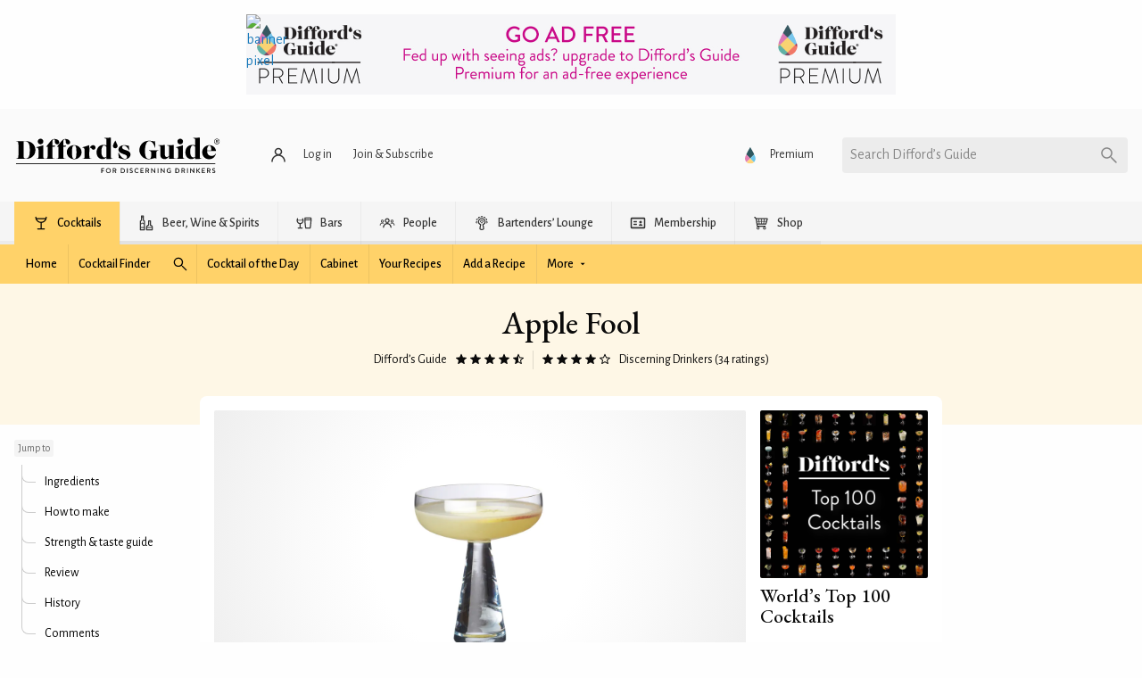

--- FILE ---
content_type: application/javascript; charset=utf-8
request_url: https://fundingchoicesmessages.google.com/f/AGSKWxV7Z0q2iPq-5CM-0qgypDL5VobJniNqgTD5M6p7DliNwYlJTzCdjinxCGp_7JRtZZAv3EnEAmQWfww0FQekHdu_AKT_WuiWUpWAUJkguoa94H1yiBmUSE8VMCxbDi6s828CSdpsYRsHG01IWx4QQtzJZW_7zWejjuygb9n5b4AvgKZ7zG38s7RN8Brm/_/adtext2./adv_box_-adspace./adopshost./ads/mpu2?
body_size: -1290
content:
window['61718604-743a-4e43-a6c6-b21c9f6693fe'] = true;

--- FILE ---
content_type: image/svg+xml
request_url: https://www.diffordsguide.com/svg/range/6.svg
body_size: 5699
content:
<?xml version="1.0" encoding="utf-8"?>
<svg version="1.1" id="Layer_1" xmlns="http://www.w3.org/2000/svg" xmlns:xlink="http://www.w3.org/1999/xlink" x="0px" y="0px"
	 viewBox="0 0 432 70" style="enable-background:new 0 0 432 70;" xml:space="preserve">
<style type="text/css">
	.st0{fill:#9D9D9C;}
	.st1{fill:#DADADA;}
	.st2{opacity:0.2;}
	.st3{fill:#FFFFFF;}
</style>
<polygon class="st0" points="415.5,0 415.5,19 377.5,19 377.5,14 375.5,14 375.5,19 337.5,19 337.5,14 335.5,14 335.5,19 297.5,19
	297.5,14 295.5,14 295.5,19 257.5,19 257.5,14 255.5,14 255.5,19 217.5,19 217.5,0 215.5,0 215.5,19 177.5,19 177.5,14 175.5,14
	175.5,19 137.5,19 137.5,14 135.5,14 135.5,19 97.5,19 97.5,14 95.5,14 95.5,19 57.5,19 57.5,14 55.5,14 55.5,19 17.5,19 17.5,0
	15.5,0 15.5,19 15.5,21 15.5,40 17.5,40 17.5,21 55.5,21 55.5,26 57.5,26 57.5,21 95.5,21 95.5,26 97.5,26 97.5,21 135.5,21
	135.5,26 137.5,26 137.5,21 175.5,21 175.5,26 177.5,26 177.5,21 215.5,21 215.5,40 217.5,40 217.5,21 255.5,21 255.5,26 257.5,26
	257.5,21 295.5,21 295.5,26 297.5,26 297.5,21 335.5,21 335.5,26 337.5,26 337.5,21 375.5,21 375.5,26 377.5,26 377.5,21 415.5,21
	415.5,40 417.5,40 417.5,0 "/>
<g>
	<path class="st1" d="M213.28,62.3c0.13-0.11,0.24-0.24,0.37-0.35c0.14-0.13,0.27-0.16,0.4,0.02c0.16,0.22,0.93,1.18,2.37,1.18
		c1.54,0,2.51-1.36,2.51-2.62c0-1.25-0.8-2.31-2.51-2.31h-2.43c-0.32,0-0.5-0.3-0.5-0.56v-4.23c0-0.16,0.13-0.3,0.3-0.3h4.83
		c0.18,0,0.3,0.14,0.3,0.3v0.46c0,0.16-0.13,0.3-0.3,0.3h-4.07v2.95h1.86c2.42,0,3.7,1.26,3.7,3.36c0,2-1.55,3.67-3.71,3.67
		c-1.78,0-2.69-0.85-3.09-1.33C213.1,62.61,213.08,62.5,213.28,62.3z"/>
</g>
<g>
	<path d="M258.27,52.76c0.16-0.06,0.29,0.02,0.35,0.16l0.18,0.38c0.08,0.19,0.02,0.37-0.29,0.46c-0.72,0.24-3.55,1.82-4.11,3.99
		c0,0,1.06-0.72,2.43-0.72c1.81,0,3.44,1.34,3.44,3.47c0,2.02-1.62,3.67-3.54,3.67c-2.59,0-3.73-2.02-3.73-4.56
		C253,55.36,256.65,53.4,258.27,52.76z M259.13,60.58c0-1.39-1.07-2.5-2.42-2.5c-1.49,0-2.53,1.04-2.53,1.04
		c-0.27,1.6,0.35,4,2.54,4C258.08,63.12,259.13,61.95,259.13,60.58z"/>
</g>
<g>
	<path class="st1" d="M294.16,63.54l4.47-9.33h-5.23c-0.16,0-0.3-0.14-0.3-0.3v-0.46c0-0.16,0.14-0.3,0.3-0.3h6.43
		c0.16,0,0.3,0.14,0.3,0.3v0.11l-4.67,10.05c-0.06,0.14-0.22,0.42-0.53,0.42h-0.46c-0.16,0-0.3-0.14-0.3-0.3V63.54z"/>
</g>
<g>
	<path class="st1" d="M334.84,58.41v-0.05c-0.72-0.34-1.65-1.23-1.65-2.46c0-1.76,1.39-2.93,3.3-2.93c1.94,0,3.33,1.17,3.33,2.93
		c0,1.23-0.93,2.13-1.65,2.46v0.05c0.75,0.32,1.94,1.3,1.94,2.67c0,1.75-1.36,3.09-3.63,3.09c-2.21,0-3.57-1.34-3.57-3.09
		C332.91,59.71,334.09,58.73,334.84,58.41z M336.48,63.22c1.38,0,2.43-0.75,2.43-2.02c0-0.99-0.88-2-2.4-2.16
		c-1.54,0.16-2.4,1.17-2.4,2.16C334.11,62.43,335.21,63.22,336.48,63.22z M338.64,55.95c0-1.2-0.93-2.02-2.19-2.02
		c-1.15,0-2.06,0.82-2.06,2.02c0,0.99,0.64,1.76,2.13,1.9C337.98,57.71,338.64,56.94,338.64,55.95z"/>
</g>
<g>
	<path class="st1" d="M374.49,63.28c0.72-0.24,3.55-1.83,4.11-3.99c0,0-1.06,0.72-2.43,0.72c-1.81,0-3.44-1.34-3.44-3.47
		c0-2.02,1.62-3.67,3.54-3.67c2.59,0,3.73,2.02,3.73,4.56c0,4.26-3.65,6.21-5.27,6.85c-0.16,0.06-0.29-0.02-0.35-0.16l-0.18-0.38
		C374.12,63.55,374.19,63.38,374.49,63.28z M378.81,57.93c0.27-1.6-0.35-4-2.54-4c-1.34,0-2.4,1.17-2.4,2.54
		c0,1.39,1.07,2.5,2.42,2.5C377.77,58.97,378.81,57.93,378.81,57.93z"/>
</g>
<g>
	<path class="st1" d="M411.25,55.12l-1.15,0.9c-0.13,0.1-0.26,0.11-0.37-0.02l-0.3-0.34c-0.11-0.13-0.05-0.27,0.03-0.35l2.24-2.18
		h0.43c0.16,0,0.29,0.14,0.29,0.3v10.28c0,0.16-0.13,0.3-0.29,0.3h-0.58c-0.18,0-0.3-0.14-0.3-0.3V55.12z"/>
	<path class="st1" d="M415.2,58.57c0-3.51,1.41-5.6,3.89-5.6c2.48,0,3.89,2.1,3.89,5.6c0,3.5-1.41,5.6-3.89,5.6
		C416.61,64.18,415.2,62.08,415.2,58.57z M421.84,58.57c0-2.9-0.99-4.56-2.75-4.56s-2.75,1.66-2.75,4.56c0,2.93,0.99,4.56,2.75,4.56
		S421.84,61.5,421.84,58.57z"/>
</g>
<g>
	<path class="st1" d="M12.61,58.57c0-3.51,1.41-5.6,3.89-5.6s3.89,2.1,3.89,5.6c0,3.5-1.41,5.6-3.89,5.6S12.61,62.08,12.61,58.57z
		 M19.26,58.57c0-2.9-0.99-4.56-2.75-4.56s-2.75,1.66-2.75,4.56c0,2.93,0.99,4.56,2.75,4.56S19.26,61.5,19.26,58.57z"/>
</g>
<g>
	<path class="st1" d="M56.28,55.12l-1.15,0.9c-0.13,0.1-0.26,0.11-0.37-0.02l-0.3-0.34c-0.11-0.13-0.05-0.27,0.03-0.35l2.24-2.18
		h0.43c0.16,0,0.29,0.14,0.29,0.3v10.28c0,0.16-0.13,0.3-0.29,0.3h-0.58c-0.18,0-0.3-0.14-0.3-0.3V55.12z"/>
</g>
<g>
	<path class="st1" d="M93.02,63.23c1.31-1.41,2.61-2.83,3.92-4.24c1.09-1.18,1.62-2.14,1.62-2.9c0-0.91-0.59-2.03-2.24-2.03
		c-0.99,0-1.78,0.67-2.27,1.2c-0.13,0.13-0.3,0.13-0.43,0l-0.32-0.3c-0.1-0.11-0.13-0.29-0.02-0.42c0,0,1.14-1.57,3.04-1.57
		c2.29,0,3.46,1.46,3.46,3.09c0,1.41-0.9,2.45-2,3.63c-1.02,1.09-2.05,2.19-3.07,3.28h4.71c0.16,0,0.3,0.14,0.3,0.3v0.43
		c0,0.16-0.14,0.3-0.3,0.3h-6.08c-0.18,0-0.3-0.14-0.3-0.3V63.23z"/>
</g>
<g>
	<path class="st1" d="M133.01,62.37l0.43-0.37c0.18-0.13,0.3-0.1,0.43,0.08c0.14,0.18,1.01,1.1,2.38,1.1c1.22,0,2.31-0.74,2.31-2
		c0-1.09-0.85-2.1-2.83-2.1h-0.9c-0.18,0-0.3-0.1-0.3-0.35v-0.38c0-0.26,0.08-0.35,0.34-0.35h0.88c1.71,0,2.54-0.88,2.54-1.94
		c0-1.26-0.96-2.03-2.1-2.03c-1.09,0-1.74,0.64-2.1,1.04c-0.1,0.11-0.26,0.18-0.42,0.03l-0.38-0.3c-0.13-0.11-0.11-0.3,0-0.42
		c0,0,1.15-1.41,2.9-1.41c1.94,0,3.3,1.14,3.3,2.93c0,1.23-0.93,2.19-1.65,2.53v0.05c0.75,0.32,1.92,1.22,1.92,2.59
		c0,1.74-1.34,3.11-3.55,3.11c-1.97,0-2.87-1.02-3.22-1.42C132.9,62.64,132.88,62.46,133.01,62.37z"/>
</g>
<g>
	<path class="st1" d="M172.07,61.25v-0.59l6.07-7.6c0.05-0.05,0.1-0.1,0.24-0.1h0.32c0.16,0,0.3,0.13,0.3,0.3l0.02,7.32h1.3
		c0.18,0,0.3,0.13,0.3,0.29v0.35c0,0.16-0.13,0.3-0.3,0.3h-1.3v2.19c0,0.16-0.14,0.3-0.3,0.3h-0.54c-0.16,0-0.3-0.14-0.3-0.3v-2.16
		h-5.49C172.2,61.55,172.07,61.41,172.07,61.25z M177.93,60.56v-5.57l-4.51,5.57H177.93z"/>
</g>
<circle class="st2" cx="256.64" cy="20" r="16"/>
<circle cx="256.64" cy="20" r="8"/>
<circle class="st3" cx="256.64" cy="20" r="5"/>
</svg>


--- FILE ---
content_type: application/javascript; charset=utf-8
request_url: https://www.diffordsguide.com/js/default.js?v=t97lk0
body_size: 100321
content:
((e,t)=>{"object"==typeof exports&&"object"==typeof module?module.exports=t():"function"==typeof define&&define.amd?define("whatInput",[],t):"object"==typeof exports?exports.whatInput=t():e.whatInput=t()})(this,function(){return s=[function(e,t){e.exports=(()=>{if("undefined"==typeof document||"undefined"==typeof window)return{ask:function(){return"initial"},element:function(){return null},ignoreKeys:function(){},specificKeys:function(){},registerOnChange:function(){},unRegisterOnChange:function(){}};var t=document.documentElement,i=null,n="initial",o=n,s=Date.now(),a=!1,r=["button","input","select","textarea"],l=[],d=[16,17,18,91,93],c=[],h={keydown:"keyboard",keyup:"keyboard",mousedown:"mouse",mousemove:"mouse",MSPointerDown:"pointer",MSPointerMove:"pointer",pointerdown:"pointer",pointermove:"pointer",touchstart:"touch",touchend:"touch"},m=!1,p={x:null,y:null},u={2:"touch",3:"touch",4:"mouse"},g=!1;try{var e=Object.defineProperty({},"passive",{get:function(){g=!0}});window.addEventListener("test",null,e)}catch(e){}function _(){var e=!g||{passive:!0,capture:!0};document.addEventListener("DOMContentLoaded",b,!0),window.PointerEvent?(window.addEventListener("pointerdown",w,!0),window.addEventListener("pointermove",f,!0)):window.MSPointerEvent?(window.addEventListener("MSPointerDown",w,!0),window.addEventListener("MSPointerMove",f,!0)):(window.addEventListener("mousedown",w,!0),window.addEventListener("mousemove",f,!0),"ontouchstart"in window&&(window.addEventListener("touchstart",w,e),window.addEventListener("touchend",w,!0))),window.addEventListener(x(),f,e),window.addEventListener("keydown",w,!0),window.addEventListener("keyup",w,!0),window.addEventListener("focusin",y,!0),window.addEventListener("focusout",C,!0)}var b=function(){if(a=!("false"===t.getAttribute("data-whatpersist")||"false"===document.body.getAttribute("data-whatpersist")))try{window.sessionStorage.getItem("what-input")&&(n=window.sessionStorage.getItem("what-input")),window.sessionStorage.getItem("what-intent")&&(o=window.sessionStorage.getItem("what-intent"))}catch(e){}v("input"),v("intent")},w=function(e){var t=e.which,i=h[e.type],e=("pointer"===i&&(i=E(e)),!c.length&&-1===d.indexOf(t)),s=c.length&&-1!==c.indexOf(t),t="keyboard"===i&&t&&(e||s)||"mouse"===i||"touch"===i;(t=S(i)?!1:t)&&n!==i&&(L("input",n=i),v("input")),t&&o!==i&&(e=document.activeElement)&&e.nodeName&&(-1===r.indexOf(e.nodeName.toLowerCase())||"button"===e.nodeName.toLowerCase()&&!q(e,"form"))&&(L("intent",o=i),v("intent"))},v=function(e){t.setAttribute("data-what"+e,"input"===e?n:o),k(e)},f=function(e){var t=h[e.type];"pointer"===t&&(t=E(e)),I(e),(!m&&!S(t)||m&&"wheel"===e.type||"mousewheel"===e.type||"DOMMouseScroll"===e.type)&&o!==t&&(L("intent",o=t),v("intent"))},y=function(e){e.target.nodeName?(i=e.target.nodeName.toLowerCase(),t.setAttribute("data-whatelement",i),e.target.classList&&e.target.classList.length&&t.setAttribute("data-whatclasses",e.target.classList.toString().replace(" ",","))):C()},C=function(){i=null,t.removeAttribute("data-whatelement"),t.removeAttribute("data-whatclasses")},L=function(e,t){if(a)try{window.sessionStorage.setItem("what-"+e,t)}catch(e){}},E=function(e){return"number"==typeof e.pointerType?u[e.pointerType]:"pen"===e.pointerType?"touch":e.pointerType},S=function(e){var t=Date.now(),e="mouse"===e&&"touch"===n&&t-s<200;return s=t,e},x=function(){return"onwheel"in document.createElement("div")?"wheel":void 0!==document.onmousewheel?"mousewheel":"DOMMouseScroll"},k=function(e){for(var t=0,i=l.length;t<i;t++)l[t].type===e&&l[t].fn.call(void 0,"input"===e?n:o)},I=function(e){p.x!==e.screenX||p.y!==e.screenY?(m=!1,p.x=e.screenX,p.y=e.screenY):m=!0},q=function(e,t){var i=window.Element.prototype;if(i.matches||(i.matches=i.msMatchesSelector||i.webkitMatchesSelector),i.closest)return e.closest(t);do{if(e.matches(t))return e}while(null!==(e=e.parentElement||e.parentNode)&&1===e.nodeType);return null};return"addEventListener"in window&&Array.prototype.indexOf&&(h[x()]="mouse",_()),{ask:function(e){return"intent"===e?o:n},element:function(){return i},ignoreKeys:function(e){d=e},specificKeys:function(e){c=e},registerOnChange:function(e,t){l.push({fn:e,type:t||"input"})},unRegisterOnChange:function(e){e=(e=>{for(var t=0,i=l.length;t<i;t++)if(l[t].fn===e)return t})(e);!e&&0!==e||l.splice(e,1)},clearStorage:function(){window.sessionStorage.clear()}}})()}],n={},i.m=s,i.c=n,i.p="",i(0);function i(e){var t;return(n[e]||(t=n[e]={exports:{},id:e,loaded:!1},s[e].call(t.exports,t,t.exports,i),t.loaded=!0,t)).exports}var s,n});class ServiceObject{constructor(e={}){this.param=e}define(e){(e.constructor===Array?e:[e]).forEach(e=>{if("string"!=typeof e)throw`Property '${e}' must be a string`;this[e]=this[e]||null})}get(e){if(this.hasOwnProperty(e))return this[e];throw`Property '${e}' not found`}set(e,t){if("string"!=typeof e)throw`Property '${e}' must be a string`;this[e]=t}}class ServiceClient extends ServiceObject{constructor(){super(),this.define(["width","height","media_query","orientation","media_queries","media_query_by_device","previous_media_query","event_resize","event_visual_viewport_resize","event_media_query_change","event_media_query_change_to_desktop","event_media_query_change_to_mobile"]),this.set("media_queries",{small:0,medium:640,large:1024,xlarge:1200,xxlarge:1440}),this.set("media_query_by_device",{mobile:["small","medium"],desktop:["large","xlarge","xxlarge"]}),this.set("event_resize",new Event("dg.onResize")),this.set("event_visual_viewport_resize",new Event("dg.onVisualViewportResize")),this.set("event_media_query_change",new Event("dg.mediaQueryChange")),this.set("event_media_query_change_to_desktop",new Event("dg.mediaQueryChangeToDesktop")),this.set("event_media_query_change_to_mobile",new Event("dg.mediaQueryChangeToMobile")),this.update(),window.addEventListener("resize",dg.helper.debounce(()=>{this.update()},25),!0),this.visualViewportUpdate(),window.visualViewport.addEventListener("resize",dg.helper.debounce(()=>{this.visualViewportUpdate()},25),!0)}update(){this.width=Math.max(document.documentElement.clientWidth||0,window.innerWidth||0),this.height=Math.max(document.documentElement.clientHeight||0,window.innerHeight||0),this.orientation=this.width>=this.height?"landscape":"portrait";var e,t=this.media_query;let i=this.previous_media_query,s=this.media_query||"small";for(e in this.media_queries){if(this.media_queries[e]>this.width)break;s=e}var n=t!==s&&null!==t;n&&(i=t),this.media_query=s,this.previous_media_query=i,n&&(window.dispatchEvent(this.event_media_query_change),this.isMobile(this.previous_media_query)&&this.isDesktop()?window.dispatchEvent(this.event_media_query_change_to_desktop):this.isDesktop(this.previous_media_query)&&this.isMobile()&&window.dispatchEvent(this.event_media_query_change_to_mobile)),window.dispatchEvent(this.event_resize)}visualViewportUpdate(){window.dispatchEvent(this.event_visual_viewport_resize)}isDesktop(e){return this.media_query_by_device.desktop.includes(e||this.media_query)}isMobile(e){return this.media_query_by_device.mobile.includes(e||this.media_query)}isMouse(){return"mouse"==document.documentElement.dataset.whatinput}isTouch(){return"touch"==document.documentElement.dataset.whatinput}}class ServiceCookies extends ServiceObject{constructor(){super(),this.define(["cookies","cookie_policy_key","policies","policy","enabled"]),this.set("cookies",document.cookie),this.set("cookie_policy_key","diffords_cookiepolicy"),this.set("policies",["essential","none","all"]),this.set("enabled",navigator.cookieEnabled),this.set("policy",null),this.has(this.cookie_policy_key)&&this.policies.includes(this.fetch(this.cookie_policy_key))&&this.set("policy",this.fetch(this.cookie_policy_key))}acceptAll(){this.save(this.cookie_policy_key,"all",365)}has(e){return-1!==document.cookie.indexOf(e)}save(e,t,i){i=i||365,t=t||1;var s=new Date,i=(s.setDate(s.getDate()+i),s.toUTCString());document.cookie=e+"="+t+"; expires="+i+"; path=/; SameSite=Strict"}fetch(e){e=document.cookie.match(new RegExp("(^| )"+e+"=([^;]+)"));if(e)return e[2]}remove(e){this.has(e)&&(document.cookie=e+"=; Path=/; Expires=Thu, 01 Jan 1970 00:00:01 GMT; SameSite=Strict")}}class ServiceCSS extends ServiceObject{constructor(){super(),window.addEventListener("dg.onResize",this.updateClientProperties),window.addEventListener("dg.onVisualViewportResize",this.updateViewportProperties)}updateClientProperties(){var e=.01*window.innerHeight,e=(document.documentElement.style.setProperty("--vh",e+"px"),document.querySelector("#content-container")),e=e?e.offsetTop:0;document.documentElement.style.setProperty("--content-offset",e+"px")}updateViewportProperties(){/iPhone|iPad|iPod/.test(window.navigator.userAgent)||(self.viewport_height=window.visualViewport.height);var e=self.viewport_height-window.visualViewport.height;document.documentElement.style.setProperty("--keyboard-offset",e+"px")}}class ServiceHelper extends ServiceObject{debounce(t,i){let s;return(...e)=>{clearTimeout(s),s=setTimeout(()=>{t.apply(this,e)},i)}}throttle(t,i){let s;return(...e)=>{s||(t(...e),s=setTimeout(()=>s=!1,i))}}hrefLangPrefix(e){return e=""===dg.hreflang||new RegExp("^/"+dg.hreflang).test(e)?e:"/"+dg.hreflang+e}cdnPrefix(e){var t=dg.development?"":"https://cdn.diffords.com";return e=e.match(/^\/(images|contrib|media)/)?t+e:e}generateId(){return Math.random().toString(36).slice(2,8)}shareURL(t){navigator.share?navigator.share({title:"Share this page",url:t}).then(()=>{document.body.appendChild(new ViewAlert({type:"success",title:"Thanks for sharing!",icon:"check-circle",popup:1}).getElement())}).catch(e=>()=>{navigator.clipboard.writeText(t).then(()=>{document.body.appendChild(new ViewAlert({type:"success",title:"URL copied to clipboard",icon:"clipboard",popup:1}).getElement())})}):navigator.clipboard.writeText(t).then(()=>{document.body.appendChild(new ViewAlert({type:"success",title:"URL copied to clipboard",icon:"clipboard",popup:1}).getElement())})}getQuery(e){return new URLSearchParams(window.location.search).get(e)}deleteQuery(e){var t=new URL(window.location.href);t.searchParams.delete(e),history.pushState(null,"",t)}ucwords(e){return e.toLowerCase().replace(/\b[a-z]/g,e=>e.toUpperCase())}inViewport(e,t){var i,s;return!!(e.offsetWidth||e.offsetHeight||e.getClientRects().length)&&(e=e.getBoundingClientRect(),i=window.innerHeight||document.documentElement.clientHeight,s=window.innerWidth||document.documentElement.clientWidth,t?0<=e.top&&0<=e.left&&e.bottom<=i&&e.right<=s:0<=e.right&&0<=e.bottom&&e.left<=s&&e.top<=i)}isObject(e){return null!==e&&"object"==typeof e&&!Array.isArray(e)}}class ServicePaginate extends ServiceObject{constructor(){super(),this.define(["url","payload","limit","offset","methodOnFetch","methodBeforeFetch","disabled","ready","next_button","prev_button","counter","count_total","count_on_page","pages","current_page"]),this.set("ready",!1),this.set("next_button",[]),this.set("prev_button",[]),this.set("counter",{}),this.set("count_total",0),this.set("count_on_page",0),this.disable(),this.setPayload({}),this.setLimit(6),this.setOffset(0)}init(){this.set("ready",!0),this.enable()}setURL(e){if(e.match(/\?/))throw"pass parameters as payload";this.set("url",e)}setPayload(e){if(e.hasOwnProperty("limit"))throw"use setLimit method";if(e.hasOwnProperty("offset"))throw"use setOffset method";this.set("payload",e)}getURL(){var e=this.payload;return e.limit=this.limit,e.offset=this.offset,this.url+"?"+new URLSearchParams(e)}setLimit(e){if(!Number.isInteger(e)||e<1)throw"limit must be an integer greater than 0";this.set("limit",e),this.ready&&this.fetch()}setOffset(e,t){if(!Number.isInteger(e)||e<0)throw"offset must be an integer no less than 0";this.set("offset",e),this.ready&&this.fetch(),t&&this.set("skip_offset_increment",1)}onFetch(e){if("function"!=typeof e)throw"method must be callable function";this.set("methodOnFetch",e)}beforeFetch(e){if("function"!=typeof e)throw"method must be callable function";this.set("methodBeforeFetch",e)}setCountTotal(t){if(!Number.isInteger(t))throw"count_total must be an integer";this.set("count_total",t);var e=this.get("counter");e.total&&0<e.total.length&&e.total.forEach(e=>{e.textContent=t})}setCountOnPage(e,i){if(!Number.isInteger(e))throw"count_on_page must be an integer";this.set("count_on_page",e);var s=this.get("counter");if(s.page_lower&&0<s.page_lower.length){let t=Math.min(this.count_total,this.offset+(i?0:1));s.page_lower.forEach(e=>{e.textContent=t})}if(s.page_upper&&0<s.page_upper.length){let t=Math.min(this.count_total,this.offset+e);s.page_upper.forEach(e=>{e.textContent=t})}}addNextButton(e){e.addEventListener("click",e=>{if(!0===this.disabled)return!1;this.skip_offset_increment?(this.setOffset(this.offset),delete this.skip_offset_increment):this.setOffset(this.offset+this.limit)},!0);var t=this.get("next_button");t.push(e),this.set("next_button",t)}addPrevButton(e){e.addEventListener("click",e=>{if(!0===this.disabled)return!1;this.setOffset(Math.max(0,this.offset-this.limit))},!0);var t=this.get("prev_button");t.push(e),this.set("prev_button",t)}addCounter(e,t){var i=this.get("counter");i[e]=i[e]||[],Array.isArray(t)?i[e]=i[e].concat(t):i[e].push(t),this.set("counter",i)}async fetch(){this.methodBeforeFetch&&this.methodBeforeFetch(),this.ready=!0,this.disable();var e=await(await fetch(this.getURL(),{method:"GET",mode:"cors"})).json();this.methodOnFetch?this.methodOnFetch(e).then(e=>{this.enable()}).catch(e=>{console.warn(e)}):this.enable()}disable(){this.set("disabled",!0),this.disableNext(),this.disablePrev()}enable(){this.set("disabled",!1),this.enableNext(),this.enablePrev()}enableNext(){this.next_button.length<1||(this.skip_offset_increment&&this.offset<this.count_total||this.offset+this.limit<this.count_total)&&this.next_button.forEach(e=>{e.disabled=!1})}disableNext(){this.next_button.length<1||this.next_button.forEach(e=>{e.disabled=!0})}enablePrev(){this.prev_button.length<1||0<this.offset&&this.prev_button.forEach(e=>{e.disabled=!1})}disablePrev(){this.prev_button.length<1||this.prev_button.forEach(e=>{e.disabled=!0})}}class ServicePasskey extends ServiceObject{constructor(){super()}async create(e){var t,i;if(window.PublicKeyCredential)return(t=new FormData).append("nickname",e),i=await(await fetch("/q/passkey/enroll-setup",{method:"POST",body:t})).json(),e={publicKey:{rp:{name:"Difford's Guide"},user:{name:e,displayName:e,id:Uint8Array.from(i.user,e=>e.charCodeAt(0))},challenge:Uint8Array.from(atob(i.b64),e=>e.charCodeAt(0)),pubKeyCredParams:[{alg:-7,type:"public-key"},{alg:-257,type:"public-key"}]},attestation:"direct"},i=await navigator.credentials.create(e),e={rawId:Array.from(new Uint8Array(i.rawId)),type:i.type,attestationObject:Array.from(new Uint8Array(i.response.attestationObject)),clientDataJSON:Array.from(new Uint8Array(i.response.clientDataJSON)),transports:i.response.getTransports()},t.append("credential",JSON.stringify(e)),fetch("/q/passkey/enroll",{method:"POST",body:t});alert("Your device is not compatible with Passkey.")}async hasEnrolled(e,t){var i;return null!=e&&((i=new FormData).append("email",e),i.append("g-recaptcha-response",t),(await fetch("/q/passkey/login-enrolled",{method:"POST",body:i})).json())}async login(){var e=await(await fetch("/q/passkey/login-setup",{method:"POST"})).json(),e={publicKey:{challenge:Uint8Array.from(atob(e.b64),e=>e.charCodeAt(0)),allowCredentials:e.pks.map(e=>({id:Uint8Array.from(atob(e),e=>e.charCodeAt(0)),type:"public-key"}))}},e=await navigator.credentials.get(e).catch(e=>!1),e={rawId:Array.from(new Uint8Array(e.rawId)),type:e.type,authenticatorData:Array.from(new Uint8Array(e.response.authenticatorData)),clientDataJSON:Array.from(new Uint8Array(e.response.clientDataJSON)),signature:Array.from(new Uint8Array(e.response.signature)),userHandle:Array.from(new Uint8Array(e.response.userHandle))},t=new FormData;return t.append("credential",JSON.stringify(e)),(await fetch("/q/passkey/login",{method:"POST",body:t})).json()}}class ServiceStream extends ServiceObject{constructor(){return super(),this.define(["controller","action","payload","response","status","methodOnSuccess","methodOnError"]),this.set("payload",{}),this.set("status","pending"),null!=arguments[0]&&(this.setController(arguments[0]),null!=arguments[1])&&this.setAction(arguments[1]),this}setController(e){if(null!=this.get("controller"))throw"controller already declared";return this.set("controller",e),this}setAction(e){if(null!=this.get("action"))throw"action already declared";return this.set("action",e),this}async execute(){if("pending"!==this.status)throw"stream already executed";if(0<arguments.length&&this.setPayload(...arguments),this.get("payload")instanceof FormData==!1&&0===Object.keys(this.get("payload")).length)throw"no payload set";var e=this.get("controller"),t=this.get("action"),e=window.location.origin+"/q/stream/"+e+"/"+t;try{this.set("status","sent");var i={method:"POST"},s=(this.get("payload")instanceof FormData?i.body=this.get("payload"):(i.headers={Accept:"application/json","Content-Type":"application/json"},i.body=JSON.stringify(this.get("payload"))),await fetch(e,i));if(this.set("response",await s.json()),200!=s.status)throw s.status||"unknown response";this.set("status","success"),this.get("methodOnSuccess")&&this.get("methodOnSuccess")({status:this.get("status"),body:this.get("response")})}catch(e){this.set("status","error"),this.get("methodOnError")&&this.get("methodOnError")({status:this.get("status"),body:this.get("response")||{}})}}setPayload(){if(0==arguments.length)throw"payload must be either an object or a key-value pair";var e;if(1!=arguments.length||dg.helper.isObject(arguments[0]))return 1==arguments.length?this.set("payload",arguments[0]):(console.log("there"),(e=this.get("payload"))[arguments[0]]=arguments[1],this.set("payload",e)),this;throw"an object must be passed when setting single argument payload"}onSuccess(e){if("function"!=typeof e)throw"function must be passed";return this.set("methodOnSuccess",e),this}onError(e){if("function"!=typeof e)throw"function must be passed";return this.set("methodOnError",e),this}}class ServiceYoutube extends ServiceObject{constructor(e,t){super(),this.define(["player_id","video_id"]),this.set("player_id",e),this.set("video_id",t);e=document.querySelector("#js-tag-youtube");e||((e=document.createElement("SCRIPT")).src="https://www.youtube.com/iframe_api",e.id="js-tag-youtube",(t=document.getElementsByTagName("script")[0]).parentNode.insertBefore(e,t)),dg.yt_ready?this.build():document.addEventListener("dg.youtubeready",e=>{this.build()},!0)}build(){new YT.Player(this.player_id,{videoId:this.video_id})}}class ModuleAccordionItem extends ServiceObject{constructor(e){super({view:e}),this.define(["accordion","container","radio","label","content"]),this.set("accordion",this.param.view.params.accordion),this.set("container",this.param.view.element),this.set("radio",this.param.view.component.radio.getElement()),this.set("label",this.param.view.component.label.getElement()),this.param.view.component.content&&this.set("content",this.param.view.component.content.getElement()),this.radio.addEventListener("change",e=>{this.accordion.checkSelectedItem()},!0)}check(){if(this.container.dataset.disabled&&this.disable(),!this.accordion.disabled&&!this.radio.disabled){if(this.radio.checked)return this.container.classList.remove("form-control-accordion__item--inactive"),!0;this.container.classList.add("form-control-accordion__item--inactive")}return!1}disable(){this.radio.disabled=!0}enable(){this.container.dataset.disabled?this.disable():this.radio.disabled=!1}}class ModuleAccordion extends ServiceObject{constructor(e){super({view:e}),this.define(["view","container","items","active_item","previous_item","disabled"]),this.set("view",this.param.view),this.set("container",this.view.element),this.set("items",[]),this.set("disabled",!1),this.container.querySelectorAll(".form-control-accordion__item").forEach(e=>{this.setItem(e)}),this.enable(),this.checkSelectedItem()}checkSelectedItem(){this.disabled||(this.set("previous_item",this.active_item),this.items.forEach(e=>{e.module.check()&&this.set("active_item",e)}),this.view.params.onChange&&"function"==typeof this.view.params.onChange&&null!==this.previous_item&&this.previous_item.element.id!==this.active_item.element.id&&this.view.params.onChange())}setItem(e){e.constructor.name.match(/^ViewAccordionItem$/)||(e=new ViewAccordionItem({adopt:e,accordion:this}));var t=this.get("items")||[];t.push(e),this.set("items",t)}disable(){this.disabled=!0,this.items.forEach(e=>{e.module.disable()})}enable(){this.disabled=!1,this.items.forEach(e=>{e.module.enable()})}}class ModuleComment extends ServiceObject{constructor(e){super({view:e}),this.define(["id","forum_id","container","like_button","dislike_button","rate_score","reply_button","more_button","reply_container","reply_textarea","reply_cancel_button","reply_submit_button","more_container","share_button","report_button","more_cancel_button","collapsed"]),this.set("container",this.param.view.element),this.set("id",this.param.view.element.id),this.set("forum_id",this.param.view.element.dataset.fid),this.param.view.component.rate_button_plus&&"BUTTON"===this.param.view.component.rate_button_plus.getElement().tagName&&"m"!==this.param.view.component.rate_button_plus.getElement().name&&this.set("like_button",this.param.view.component.rate_button_plus.getElement()),this.param.view.component.rate_button_minus&&"BUTTON"===this.param.view.component.rate_button_minus.getElement().tagName&&"m"!==this.param.view.component.rate_button_minus.getElement().name&&this.set("dislike_button",this.param.view.component.rate_button_minus.getElement()),this.param.view.component.rate_score&&this.set("rate_score",this.param.view.component.rate_score.getElement()),this.param.view.component.reply_button&&"BUTTON"===this.param.view.component.reply_button.getElement().tagName&&this.set("reply_button",this.param.view.component.reply_button.getElement()),this.param.view.component.collapse_button&&this.set("collapse_button",this.param.view.component.collapse_button.getElement()),this.param.view.component.more_button&&this.set("more_button",this.param.view.component.more_button.getElement()),this.reply_button&&this.reply_button.addEventListener("click",e=>{this.showReplyBox()},!0),this.like_button&&this.like_button.addEventListener("click",e=>{this.registerVote("up")},!0),this.dislike_button&&this.dislike_button.addEventListener("click",e=>{this.registerVote("down")},!0),this.collapse_button&&this.collapse_button.addEventListener("click",e=>{this.toggleCollapse()},!0),this.more_button&&this.more_button.addEventListener("click",e=>{this.showMoreBox()},!0),setTimeout(()=>{this.container.classList.add("comment--ready")},1)}showReplyBox(){this.hideMoreBox(),this.reply_button.disabled=!0,this.param.view.buildReplyBox(),this.reply_container||this.set("reply_container",this.param.view.component.reply_container.getElement()),this.reply_textarea||this.set("reply_textarea",this.param.view.component.reply_textarea.component.input.element),this.reply_cancel_button||(this.set("reply_cancel_button",this.param.view.component.reply_cancel_button.getElement()),this.reply_cancel_button.addEventListener("click",e=>{this.hideReplyBox()},!0)),this.reply_submit_button||(this.set("reply_submit_button",this.param.view.component.reply_submit_button.getElement()),this.reply_submit_button.addEventListener("click",e=>{this.submitComment()},!0)),this.reply_container.classList.remove("hide"),this.reply_textarea.focus()}hideReplyBox(){this.reply_container&&(this.reply_button.disabled=!1,this.reply_container.classList.add("hide"))}showMoreBox(){this.hideReplyBox(),this.more_button.disabled=!0,this.param.view.buildMoreBox(),this.more_container||this.set("more_container",this.param.view.component.more_container.getElement()),this.share_button||(this.set("share_button",this.param.view.component.share_button.getElement()),this.share_button.addEventListener("click",e=>{this.share_button.disabled=!0,dg.helper.shareURL(this.share_button.dataset.shareUrl),setTimeout(()=>{this.share_button.disabled=!1},2500)})),this.more_cancel_button||(this.set("more_cancel_button",this.param.view.component.more_cancel_button.getElement()),this.more_cancel_button.addEventListener("click",e=>{this.hideMoreBox()},!0)),this.more_container.classList.remove("hide")}hideMoreBox(){this.more_container&&(this.more_button.disabled=!1,this.more_container.classList.add("hide"))}submitComment(){if(""==this.reply_textarea.value.trim())return!1;this.reply_textarea.disabled=!0,this.reply_cancel_button.disabled=!0,this.reply_submit_button.disabled=!0,this.reply_submit_button.innerHTML="";var e=document.createElement("SPAN"),t=(e.classList.add("button__icon"),e.appendChild(new ViewIcon("loading").getElement()),document.createElement("SPAN"));t.classList.add("button__label"),t.textContent="Submitting...",this.reply_submit_button.appendChild(e),this.reply_submit_button.appendChild(t),fetch(window.location.origin+"/q/forum/comment/"+this.id,{method:"POST",headers:{Accept:"application/json","Content-Type":"application/json"},body:JSON.stringify({c:this.reply_textarea.value,fid:this.forum_id})}).then(e=>e.json()).then(e=>{let t=this.container.nextElementSibling;t&&t.classList.contains("forum__thread")||((t=document.createElement("DIV")).classList.add("forum__thread"),this.container.parentNode.insertBefore(t,this.container.nextSibling)),e.record.created_nice="Just now";e=new ViewComment(e.record);e.component.footer.element.remove(),t.prepend(e.getElement()),this.reply_button.remove(),this.hideReplyBox()})}toggleCollapse(){let e;var t=this.container.nextElementSibling;t&&t.classList.contains("forum__thread")&&(e=t),this.collapsed?(this.collapsed=!1,this.container.classList.remove("comment--collapsed"),this.collapse_button.textContent="-",e&&e.classList.remove("hide")):(this.collapsed=!0,this.container.classList.add("comment--collapsed"),this.collapse_button.textContent="+",e&&e.classList.add("hide"),this.hideReplyBox(),this.hideMoreBox())}registerVote(e){this.like_button&&(this.like_button.disabled=!0),this.dislike_button&&(this.dislike_button.disabled=!0),this.rate_score&&(this.rate_score.innerHTML="",this.rate_score.appendChild(new ViewIcon("loading").getElement())),"up"===e?(this.like_button&&this.like_button.classList.add("button--submitted"),fetch(window.location.origin+"/q/forum/upvote/"+this.id,{method:"POST",headers:{Accept:"application/json","Content-Type":"application/json"}}).then(e=>e.json()).then(e=>{this.rate_score&&(this.rate_score.innerHTML=e.score)})):"down"===e&&(this.dislike_button&&this.dislike_button.classList.add("button--submitted"),fetch(window.location.origin+"/q/forum/downvote/"+this.id,{method:"POST",headers:{Accept:"application/json","Content-Type":"application/json"}}).then(e=>e.json()).then(e=>{this.rate_score&&(this.rate_score.innerHTML=e.score)}))}delete(){if(!confirm("Are you sure you want to delete this comment?"))return!1;fetch(window.location.origin+"/q/forum/delete/"+this.id,{method:"POST",headers:{Accept:"application/json","Content-Type":"application/json"}}).then(e=>e.json()).then(e=>{e.status&&"ok"===e.status&&(this.container.classList.add("comment--deleted"),this.param.view.component.body&&(this.param.view.component.body.element.innerHTML="User has removed this comment"),this.param.view.component.head&&this.param.view.component.head.element.remove(),this.param.view.component.footer&&this.param.view.component.footer.element.remove(),this.param.view.component.more_container)&&this.param.view.component.more_container.element.remove()})}}class ModuleFormControl extends ServiceObject{constructor(e){super({view:e}),this.define(["container","input","label","icon","button","counter"]),this.set("container",this.param.view.element),this.set("input",this.param.view.component.input.getElement()),this.param.view.component.label&&this.set("label",this.param.view.component.label.getElement()),this.param.view.component.icon&&this.set("icon",this.param.view.component.icon.getElement()),this.param.view.component.button&&this.set("button",this.param.view.component.button.getElement()),this.param.view.component.counter&&this.set("counter",this.param.view.component.counter.getElement()),this.container.addEventListener("click",e=>{e.target!==this.input&&this.input.focus()},!0),this.container.addEventListener("mouseover",e=>{this.input.disabled||this.container.classList.add("form-control--with-hover")}),this.container.addEventListener("mouseout",e=>{this.container.classList.remove("form-control--with-hover")}),this.input.addEventListener("focus",e=>{this.onFocus()},!0),this.input.addEventListener("blur",e=>{this.onBlur()},!0),this.input.addEventListener("input",e=>{this.onInput()},!0),"password"===this.input.type&&this.button&&this.button.addEventListener("click",e=>{this.togglePasswordView()},!0),this.button&&this.button.addEventListener("blur",e=>{this.onBlur()},!0),this.checkValue(),setTimeout(()=>{this.container.classList.add("form-control--ready")},1)}onFocus(){this.container.classList.add("form-control--with-focus")}onBlur(){if(this.button&&event.relatedTarget===this.button)return event.preventDefault(),event.stopPropagation(),!1;this.container.classList.remove("form-control--with-focus")}onInput(){this.checkValue()}checkValue(){if(this.input.value||"SELECT"===this.input.tagName?this.container.classList.add("form-control--with-value"):this.container.classList.remove("form-control--with-value"),"SELECT"===this.input.tagName&&(t=this.input.options[this.input.selectedIndex])&&(this.param.view.component.icon&&t.dataset.icon?this.param.view.component.icon.setId(t.dataset.icon):this.param.view.component.icon_img&&t.dataset.img&&(this.param.view.component.icon_img.element.src=t.dataset.img)),"TEXTAREA"===this.input.tagName&&(this.input.style.minHeight=0,this.input.style.minHeight=this.input.scrollHeight+"px",this.counter)){void 0===this.input.dataset.maxLength&&(this.input.dataset.maxLength=this.input.maxLength);var t=(this.input.value.match(/(\r\n|\n|\r)/g)||[]).length;this.input.maxLength=parseInt(this.input.dataset.maxLength)-t;let e=this.input.maxLength-this.input.value.length;e<0&&(this.input.value=this.input.value.slice(0,e),e=0),(this.counter.textContent=e)<=0?this.counter.dataset.count="zero":e<=.2*parseInt(this.input.maxLength)?this.counter.dataset.count="low":this.counter.dataset.count=""}}togglePasswordView(){"password"===this.input.type?(this.input.type="text",this.param.view.component.button_icon.setId("private")):(this.input.type="password",this.param.view.component.button_icon.setId("public"))}}class ModuleHeaderNavigation extends ServiceObject{constructor(){if(super(),this.define(["el","active_item","active_target","skip_link","items","base_item","modal"]),this.set("el",document.querySelector("#js-navigation")),this.set("active_item",null),this.set("active_target",null),this.set("skip_link",document.querySelector("#js-navigation-skip-link")),this.set("items",Array.from(this.el.querySelectorAll(".navigation-item[data-next-level-id]")).filter(e=>this.getLevel(e))),this.items.forEach(t=>{t.dataset.base&&(this.base_item=t),t.dataset.static||t.addEventListener("click",e=>{this.buttonClick(e,t)},!0)}),this.el.querySelectorAll(".navigation-item--back-button").forEach(e=>{e.addEventListener("click",e=>{this.closeAllLevels()},!0)}),Array.from(this.el.querySelectorAll("a.navigation-item, button.navigation-item")).forEach(e=>{e.addEventListener("touchstart",()=>{e.classList.add("navigation-item--touchstart")}),e.addEventListener("touchend",()=>{e.classList.remove("navigation-item--touchstart")}),"A"==e.tagName&&e.addEventListener("click",()=>{e.classList.add("navigation-item--active")})}),this.skip_link){var t=this.skip_link.href.split("#")[1];if(t){let e=document.getElementById(t);e&&(this.skip_link.addEventListener("focus",()=>{e.classList.add("navigation-item--active")}),this.skip_link.addEventListener("blur",()=>{e.classList.remove("navigation-item--active")}))}}}buttonClick(e,t){dg.client.isDesktop()&&0==t.dataset.level||(e.preventDefault(),this.openNextLevel(t))}closeAllLevels(e){var t;this.items.forEach(e=>this.closeLevel(e)),this.base_item&&(t=this.getLevel(this.base_item),this.base_item.dataset.static?dg.client.isDesktop()?t.removeAttribute("aria-hidden"):t.ariaHidden=!0:e&&e instanceof Event==0?(this.base_item.classList.add("navigation-item--active"),t.dataset.levelOpen=1,t.removeAttribute("aria-hidden"),t.classList.remove("show-for-large")):dg.client.isDesktop()?(this.base_item.classList.add("navigation-item--active"),t.dataset.levelOpen=1,t.removeAttribute("aria-hidden")):t.removeAttribute("data-level-open")),dg.client.isMobile()&&(this.modal.el.scroll({top:0,behavior:"smooth"}),this.base_item)&&(e=this.getLevel(this.base_item))&&(t=e.querySelector('.navigation-item--active[data-level="2"]'))&&(e=t.parentNode.parentNode)&&(t=e.querySelector('.navigation-item[data-level="1"]'))&&this.openNextLevel(t),this.modal.el.dataset.levelOpen=this.getOpenLevelNumber()}closeLevel(e){var t=this.getOpenLevel(e);t&&(e.classList.remove("navigation-item--active"),t.ariaHidden=!0,e.dataset.base?t.classList.add("show-for-large"):(t.classList.add("hide"),t.removeAttribute("data-level-open"),this.getParentLevel(e)&&(dg.client.isDesktop()?new ViewIcon({adopt:e.querySelector(".show-for-large > .svg-icon")}).setId("chevron-down"):new ViewIcon({adopt:e.querySelector(".hide-for-large > .svg-icon")}).setId("arrow-right"),e.dataset.titleOpen&&(e.title=e.dataset.titleOpen,e.ariaLabel=e.dataset.titleOpen),e.ariaPressed="false")),this.modal.el.dataset.levelOpen=this.getOpenLevelNumber())}openNextLevel(t){var i=this.getLevel(t);if(i.dataset.levelOpen)0<t.dataset.level&&this.closeLevel(t);else{if(this.getParentLevel(t)){let e;(e=dg.client.isDesktop()?t.querySelector(".show-for-large > .svg-icon"):t.querySelector(".hide-for-large > .svg-icon"))&&(e=new ViewIcon({adopt:e})).setId("close"),t.dataset.titleClose&&(t.title=t.dataset.titleClose,t.ariaLabel=t.dataset.titleClose),t.ariaPressed="true",dg.client.isDesktop()&&(this.active_item=t,this.active_target=i,document.body.addEventListener("click",e=>{this.closeNextClick()},!0))}else this.closeAllLevels();t.classList.add("navigation-item--active"),i.classList.remove(t.dataset.base?"show-for-large":"hide"),i.dataset.levelOpen=1,i.removeAttribute("aria-hidden"),this.modal.el.dataset.levelOpen=this.getOpenLevelNumber()}}closeNextClick(e){return isMobileView()?(this.set("active_item",null),this.set("active_target",null),document.body.removeEventListener("click",e=>{this.closeNextClick()},!0),!1):e.target!=this.active_target&&!this.active_target.contains(e.target)&&(e.stopPropagation(),document.body.removeEventListener("click",e=>{this.closeNextClick()},!0),this.closeLevel(this.active_item),this.set("active_item",null),void this.set("active_target",null))}getOpenLevel(e){e=this.getLevel(e);return!(!e||!e.dataset.levelOpen)&&e}getOpenLevelNumber(){return this.modal.el.querySelectorAll(".navigation-item-sub-menu:not(.hide-for-large):not(.hide):not(.show-for-large)").length}getLevel(e){return document.querySelector("#"+e.dataset.nextLevelId)}getParentLevel(e){e=this.getLevel(e);return!!e.dataset.parentId&&document.querySelector("#"+e.dataset.parentId)}}class ModuleHeaderSearch extends ServiceObject{constructor(){super(),this.define(["input","input_container","target","target_container","footer","icon","submit_button","timeout","timeout_buffer","query","last_query","query_min_chars","response","modal","input_module"]),this.set("input",document.querySelector("#js-input-header-search")),this.set("input_container",document.querySelector("#js-input-header-container")),this.set("target",document.querySelector("#js-header-search-target")),this.set("target_container",document.querySelector("#js-header-search-target-container")),this.set("footer",document.querySelector("#js-header-search-footer")),this.set("icon",new ViewIcon({adopt:document.querySelector("#js-modal-search").querySelector(".svg-icon")})),this.set("submit_button",document.querySelector("#js-button-header-search")),this.set("timeout_buffer",300),this.set("query_min_chars",3),this.input.addEventListener("input",e=>{this.onInput()}),this.input.addEventListener("blur",e=>{this.onInputBlur()}),this.input.addEventListener("focus",e=>{this.onInputFocus()}),this.set("input_module",new ViewFormControl({adopt:this.input_container}))}onInput(){if(clearTimeout(this.timeout),this.set("query",this.input.value.trim()),this.input.value.length<this.query_min_chars||this.query==this.last_query)return!1;this.set("timeout",setTimeout(()=>{this.callApi()},this.timeout_buffer))}onInputBlur(){this.footer.classList.remove("search-focus"),document.body.addEventListener("click",e=>{dg.client.isMobile()||(e.target==this.modal.el||this.modal.el.contains(e.target)?this.onInputBlur():this.hideResults())},{capture:1,once:1})}onInputFocus(){this.footer.classList.add("search-focus"),this.response&&this.showResults()}callApi(){this.set("last_query",this.query);var e=window.location.origin+"/api/dev/frontend/search/autocomplete?"+new URLSearchParams({k:this.query,a:dg.active_action,limit:dg.client.isDesktop()?4:8});this.loadingStart(),fetch(e,{method:"GET",mode:"cors"}).then(e=>e.json()).then(e=>{this.response=e,this.buildResults(),setTimeout(e=>{this.loadingEnd()},300)})}loadingStart(){this.icon.element.classList.add("svg-icon--loading"),this.icon.setId("loading")}loadingEnd(){this.icon.element.classList.remove("svg-icon--loading"),this.icon.setId("search")}buildResults(){var e,t;if(this.target.innerHTML="",!this.response.results||this.response.results.length<1)(t=document.createElement("LI")).className="list-item list-item--message",this.target.appendChild(t),(e=document.createElement("DIV")).className="list-item__content",t.appendChild(e),(t=document.createElement("DIV")).className="list-item__title",t.textContent="No results found",e.appendChild(t),(t=document.createElement("DIV")).className="list-item__about",t.textContent="Please try a different search query",e.appendChild(t),this.showResults(),this.modal.el.classList.add("header-modal--no-results"),this.footer.classList.add("hide"),this.footer.ariaHidden=!0;else{this.response.results.forEach(e=>{e=new ViewSearchResult(e);this.target.appendChild(e.element)}),this.modal.el.classList.remove("header-modal--no-results"),this.footer.classList.remove("hide"),this.footer.removeAttribute("aria-hidden");let e="See all ";1<this.response.count&&(e+=this.response.count+" "),e+="results",this.submit_button.innerHTML='<span class="button__label">'+e+"</span>",this.showResults()}}showResults(){this.target_container.classList.remove("hide"),this.target_container.removeAttribute("aria-hidden")}hideResults(){this.target_container.classList.add("hide"),this.target_container.ariaHidden=!0}}class ModuleHeader extends ServiceObject{constructor(){super(),this.define(["el","container","modal","search","navigation","premium_link"]),this.set("el",document.querySelector("#js-header")),this.set("container",document.querySelector("#js-header-container")),this.set("modal",{}),this.set("search",new ModuleHeaderSearch),this.set("navigation",new ModuleHeaderNavigation),this.set("premium_link",document.querySelector("#js-header-premium-link")),this.newModal("menu",{el:document.querySelector("#js-modal-menu"),toggle_button:document.querySelector("#js-button-menu-toggle"),icon:new ViewIcon({adopt:document.querySelector("#js-button-menu-toggle .svg-icon")}),onOpen:e=>{e.modal.icon.setId("close")},onClose:e=>{e.modal.icon.setId("menu")}}),this.navigation.set("modal",this.modal.menu),this.newModal("search",{el:document.querySelector("#js-modal-search"),toggle_button:document.querySelector("#js-button-search-toggle"),icon:new ViewIcon({adopt:document.querySelector("#js-button-search-toggle .svg-icon")}),open_button:document.querySelector("#js-button-open-search-modal"),close_button:document.querySelector("#js-button-close-search-modal"),onOpen:e=>{e.modal.icon.setId("close"),e.modal.el.querySelector(".header-modal__input").focus()},onClose:e=>{e.modal.icon.setId("search"),e.modal.el.querySelector(".header-modal__input").blur()}}),this.search.set("modal",this.modal.search),document.querySelector("#js-modal-account")&&this.newModal("account",{el:document.querySelector("#js-modal-account"),toggle_button:document.querySelector("#js-button-account-toggle"),open_button:document.querySelector("#js-button-open-account-modal"),close_button:document.querySelector("#js-button-close-account-modal"),icon:new ViewIcon({adopt:document.querySelector("#js-button-account-toggle .svg-icon--chevron-down")}),onOpen:e=>{dg.client.isMobile()||(e.modal.icon.setId("chevron-up"),document.body.addEventListener("click",e=>{var t;dg.client.isMobile()||(e.target==this.modal.account.el||this.modal.account.el.contains(e.target)?this.modal.account.onOpen():(t=document.querySelector("#"+this.modal.account.toggle_button.dataset.containerId),e.target!=t&&!t.contains(e.target)||e.stopPropagation(),this.modal.account.closeMethod()))},{capture:1,once:1}))},onClose:e=>{e.modal.icon.setId("chevron-down")}}),dg.client.isMobile()?this.updateViewMobile():this.updateViewDesktop(),window.addEventListener("dg.mediaQueryChangeToDesktop",e=>{this.updateViewDesktop()}),window.addEventListener("dg.mediaQueryChangeToMobile",e=>{this.updateViewMobile()})}updateViewMobile(){this.modalCloseAll().then(()=>{this.navigation.closeAllLevels(!0),this.modal.menu.toggle_button.removeAttribute("aria-hidden"),this.modal.search.toggle_button.removeAttribute("aria-hidden"),this.modal.search.el.ariaHidden=!0,this.premium_link&&(this.premium_link.ariaHidden=!0),this.navigation.items.forEach(e=>{e.role="button",e.tabIndex="0"})})}updateViewDesktop(){this.modalCloseAll().then(()=>{this.navigation.closeAllLevels(!0),this.modal.menu.toggle_button.ariaHidden=!0,this.modal.search.toggle_button.ariaHidden=!0,this.modal.search.el.removeAttribute("aria-hidden"),this.premium_link&&this.premium_link.removeAttribute("aria-hidden"),this.navigation.items.forEach(e=>e.removeAttribute("role")),this.navigation.base_item&&this.navigation.base_item.removeAttribute("tabindex"),this.modal.menu.openMethod()})}newModal(e,t={}){t.is_open=t.is_open||!1,t.openMethod=t.openMethod||(()=>this.modalOpen(e).then(e=>{"function"!=typeof t.onOpen||e.skip||t.onOpen(e)})),t.closeMethod=t.closeMethod||(()=>this.modalClose(e).then(e=>{"function"!=typeof t.onClose||e.skip||t.onClose(e)})),t.toggleMethod=t.toggleMethod||(()=>t.is_open?t.closeMethod():t.openMethod()),t.open_button&&t.open_button.addEventListener("click",t.openMethod,!0),t.close_button&&t.close_button.addEventListener("click",t.closeMethod,!0),t.toggle_button&&t.toggle_button.addEventListener("click",t.toggleMethod,!0);var i=this.get("modal");i[e]=t,this.set("modal",i)}modalOpen(i){return new Promise(e=>{let t=this.get("modal")[i];t.is_open&&e({skip:1,modal:t,scope:this}),this.modalCloseAll().then(()=>{document.body.classList.add("header-modal-open"),t.is_open=!0,t.el.classList.remove("hide"),t.el.removeAttribute("aria-hidden"),t.open_button&&this.toggleButtonState(t.open_button,"hide",!1),t.close_button&&this.toggleButtonState(t.close_button,"show",!1),t.toggle_button&&this.toggleButtonState(t.toggle_button,"toggle",!1),e({modal:t,scope:this})})})}modalCloseAll(){var e,t=[];for(e in this.modal)t.push(this.modal[e].closeMethod());return Promise.all(t)}modalClose(i){return new Promise(e=>{var t=this.get("modal")[i];t.is_open||e({skip:1,modal:t,scope:this}),document.body.classList.remove("header-modal-open"),t.is_open=!1,t.el.scrollTop=0,t.el.classList.add("hide"),t.el.ariaHidden=!0,t.open_button&&this.toggleButtonState(t.open_button,"show",!0),t.close_button&&this.toggleButtonState(t.close_button,"hide",!0),t.toggle_button&&this.toggleButtonState(t.toggle_button,"toggle",!0),e({modal:t,scope:this})})}toggleButtonState(e,t,i){let s;if(e.dataset.containerId&&(s=document.querySelector("#"+e.dataset.containerId)),"toggle"==t)return i?(e.classList.remove("header__button--active"),e.ariaPressed="false",void(e.dataset.titleClose&&(e.title=e.dataset.titleOpen,e.ariaLabel=e.dataset.titleOpen))):(e.classList.add("header__button--active"),e.ariaPressed="true",void(e.dataset.titleOpen&&(e.title=e.dataset.titleClose,e.ariaLabel=e.dataset.titleClose)));"hide"==t?((s||e).classList.add("hide"),e.removeAttribute("aria-hidden")):((s||e).classList.remove("hide"),e.ariaHidden=!0)}}class ModuleImageUpload extends ServiceObject{constructor(e){if(super(e),this.define(["container","input","preview_container","preview_target","label","label_original_text","label_upload_text","original_input_name","max_size","min_width","min_height","extensions","error_message","crop","cropper","original_image"]),["container","input","preview_container","preview_target"].forEach(e=>{if(!this.param[e])throw"container element must be provided";this.set(e,this.param[e])}),this.set("original_input_name",this.input.name),this.set("original_image",this.preview_target.querySelector("img")),this.set("label",this.param.label||this.container.querySelector(".form-control__label")),this.set("label_original_text",this.label.textContent),this.set("label_upload_text","Replace this image or take a new photo"),this.param.error_message?this.set("error_message",this.param.error_message):(e=this.container.querySelector(".form-control__info.form-control__info--error"))?this.set("error_message",e):(this.error_message=document.createElement("div"),this.error_message.classList.add("form-control__info","form-control__info--error"),this.container.appendChild(this.error_message),this.container.classList.add("form-control--with-info")),this.error_message.addEventListener("animationend",e=>{this.error_message.classList.remove("transition-in")}),this.set("extensions",this.param.extensions||["jpg","jpeg","png","webp","gif"]),this.set("max_size",this.param.max_size||64e6),this.param.min_width&&this.set("min_width",this.param.min_width),this.param.min_height&&this.set("min_height",this.param.min_height),this.param.crop){if(this.set("crop",this.param.crop),!this.crop.aspectRatio)throw"crop requires aspectRatio to be defined";if(!this.crop.input)throw"crop requires inputs for recording coordinates";["x","y","width","height"].forEach(e=>{if(!this.crop.input[e])throw`crop is missing ${e} input for coordinate recording`})}this.input.addEventListener("change",e=>{this.onAttachFile()},!0)}onAttachFile(){if(this.preview_target.innerHTML="",this.preview_container.classList.remove("hide"),"function"==typeof this.param.onAttachStart&&this.param.onAttachStart(),this.input.files&&this.input.files[0]){var e=new FileReader;let t=this.input.files[0];e.onload=e=>{let i=new Image;i.src=e.target.result,i.addEventListener("load",()=>{if(t.size>this.max_size)this.attachError("The image you provided is too large");else if(i.width<this.param.min_width)i.height<this.param.min_height?this.attachError("The image you provided is too small ("+i.width+"px wide by "+i.height+"px tall)<br>It must be at least "+this.param.min_width+"px wide by "+this.param.min_height+"px tall"):this.attachError("The image you provided is too narrow ("+i.width+"px wide)<br>It must be at least "+this.param.min_width+"px wide");else if(i.height<this.param.min_height)this.attachError("The image you provided is not tall enough ("+i.height+"px tall)<br>It must be at least "+this.param.min_height+"px tall");else{if(this.container.classList.remove("form-control--with-error"),this.container.classList.add("form-control--valid"),this.preview_target.innerHTML="",this.preview_target.append(i),this.label.textContent=this.label_upload_text,this.param.crop){let t=this;this.set("cropper",new Cropper(i,{aspectRatio:this.param.crop.aspectRatio,autoCropArea:1,viewMode:3,movable:!1,rotatable:!1,scalable:!1,zoomable:!1,zoomOnTouch:!1,zoomOnWheel:!1,crop(e){t.onCrop(e)}}))}"function"==typeof this.param.onAttachDone&&this.param.onAttachDone({width:i.width,height:i.height,size:t.size})}})};var i=this.input.value.split(".").pop().toLowerCase();-1!==this.extensions.indexOf(i)?(e.readAsDataURL(this.input.files[0]),"function"==typeof this.param.onShowPreview&&this.param.onShowPreview()):this.attachError("Please provide your image in one of the following formats: ."+this.extensions.join(", ."))}else this.attachError("An unknown error occurred when trying to upload your image.")}onCrop(e){if(this.param.min_width&&e.detail.width<this.param.min_width)return this.param.min_height&&e.detail.height<this.param.min_height?void this.cropError("Image cropped too small ("+Math.round(e.detail.width)+"px wide by "+Math.round(e.detail.height)+"px tall)<br>It must be at least "+this.param.min_width+"px wide by "+this.param.min_height+"px tall"):void this.cropError("Image cropped too narrow narrow ("+Math.round(e.detail.width)+"px wide)<br>It must be at least "+this.param.min_width+"px wide");this.param.min_height&&e.detail.height<this.param.min_height?this.cropError("Image cropped too short ("+Math.round(e.detail.height)+"px tall)<br>It must be at least "+this.param.min_height+"px tall"):(this.input.name=this.original_input_name,this.cropper.container.classList.remove("crop-error"),this.error_message&&this.error_message.classList.add("hide"),this.crop.input.x.value=Math.round(e.detail.x||0),this.crop.input.y.value=Math.round(e.detail.y||0),this.crop.input.width.value=Math.round(e.detail.width||0),this.crop.input.height.value=Math.round(e.detail.height||0),"function"==typeof this.param.onSuccess&&this.param.onSuccess())}attachError(e){this.presentError(e),this.preview_target.innerHTML="",this.preview_container.classList.add("hide"),this.input.value="",this.label.textContent=this.label_original_text,"function"==typeof this.param.onAttachError&&this.param.onAttachError()}cropError(e){this.presentError(e),this.cropper.container.classList.add("crop-error"),this.input.name="-disabled-","function"==typeof this.param.onCropError&&this.param.onCropError()}presentError(e){this.error_message.classList.add("transition-in"),this.error_message.classList.remove("hide"),this.error_message.innerHTML=e,"function"==typeof this.param.onShowError&&this.param.onShowError()}reset(){this.cropper&&(this.cropper.destroy(),this.cropper=null),this.input.value="",this.preview_target.innerHTML="",this.label.textContent=this.label_original_text,this.original_image?this.preview_target.appendChild(this.original_image):this.preview_container.classList.add("hide")}presentPreview(){if(!this.get("cropper"))throw"image not yet cropped";this.input.value="",this.preview_target.innerHTML="",this.label.textContent=this.label_upload_text;var e=document.createElement("IMG");e.src=this.get("cropper").getCroppedCanvas().toDataURL(),e.classList.add("fade-in","w-100"),this.preview_target.appendChild(e)}setAspectRatio(e){this.cropper&&(this.cropper.setAspectRatio(e),this.crop.aspectRatio=e)}}class ModuleLongform extends ServiceObject{constructor(e){super({container:e}),this.define(["element","anchors"]),this.set("element",this.param.container),this.set("anchors",this.element.querySelectorAll("a")),this.externaliseLinks()}externaliseLinks(){if(!(this.anchors.length<1)){let t=new RegExp("^"+window.location.origin),i=new RegExp("^((http(s)?://)?www.)?diffordsguide.com");this.anchors.forEach(e=>{t.exec(e.href)||i.exec(e.href)||(e.target="_blank",e.rel="nofollow noopener")})}}}class ModuleModal extends ServiceObject{constructor(e){super({element:e}),this.active_class="modal--active",this.active_layout_class="modal-active",this.define(["element","is_open","active_class","triggers","scroll_distance","as_tooltip","open_event","close_event","open_epoch"]),this.set("element",this.param.element),this.set("is_open",this.element.classList.contains(this.active_class)),this.set("triggers",document.querySelectorAll('[data-modal="'+this.element.id+'"]')),this.set("scroll_distance",0),this.set("as_tooltip",this.element.classList.contains("modal--tooltip")),this.set("open_event",new Event("dg.modalopen")),this.set("close_event",new Event("dg.modalclose")),this.as_tooltip&&window.addEventListener("dg.onResize",e=>{"small"!=dg.client.media_query&&this.close()},!0),this.triggers.forEach(e=>{e.addEventListener("click",e=>{this.toggle()},!0)}),window.addEventListener("dg.closemodals",()=>{this.close()},!0),this.get("element").addEventListener("dg.closemodal",()=>{this.close()},!0)}toggle(){this.is_open?this.close():this.open()}open(e){this.is_open||(this.open_epoch=Date.now(),this.as_tooltip&&(e=e||event.target,this.calculateToolTip(e.closest("[data-modal]"))),document.documentElement.addEventListener("keyup",e=>{this.listenForEsc(e)},!0),this.set("scroll_distance",document.documentElement.scrollTop),document.documentElement.style.top=-1*this.scroll_distance+"px",document.documentElement.classList.add(this.active_layout_class),this.element.classList.add(this.active_class),this.is_open=!0,this.element.dispatchEvent(this.open_event),window.dispatchEvent(this.open_event))}close(e){!this.is_open||!e&&Date.now()-this.open_epoch<1e3||(document.documentElement.style.top="",document.documentElement.classList.remove(this.active_layout_class),window.scrollTo(0,this.scroll_distance),this.calculateToolTip(),this.element.classList.remove(this.active_class),this.is_open=!1,this.element.dispatchEvent(this.close_event),window.dispatchEvent(this.close_event))}listenForEsc(e){this.is_open&&27==e.keyCode&&this.close()}calculateToolTip(t){if(this.as_tooltip)if("small"!=dg.client.media_query&&t){var i=this.element.getBoundingClientRect(),t=t.getBoundingClientRect();this.element.classList.remove("from-bottom");let e=t.top+t.height+4;if(e+i.height+4>dg.client.height&&(this.element.classList.add("from-bottom"),e=t.top-4-i.height),this.element.style.top=Math.max(32,e)+"px",e<=32&&(this.element.classList.remove("from-bottom"),this.element.classList.add("full-height")),this.element.classList.contains("modal--tooltip-hang-right")){var s=dg.client.width-t.right-4;this.element.style.right=s+"px",this.element.style.left="auto"}else{let e=t.left+4;e+i.width+4>dg.client.width&&(e=t.left-4-i.width),this.element.style.left=e+"px",this.element.style.right="auto"}}else this.element.style.right="",this.element.style.left="",this.element.style.top=""}}class ModuleStickySidebar extends ServiceObject{constructor(e){super({element:e}),this.define(["element","items","anchors","head","body","is_active","anchor_buffer","top_button","mobile_toggle_button"]),this.set("element",this.param.element),this.set("head",this.element.querySelector(".sticky-sidebar__head")),this.set("body",this.element.querySelector(".sticky-sidebar__body")),this.set("items",this.element.querySelectorAll(".sticky-sidebar__item")),this.set("top_button",this.element.querySelector(".sticky-sidebar__top-button")),this.set("mobile_toggle_button",this.element.querySelector(".sticky-sidebar__mobile-toggle"));let i=[];if(this.items.forEach(t=>{if(t.dataset.anchorId){let e=document.querySelector("#"+t.dataset.anchorId);e&&(t.addEventListener("click",()=>{this.scrollToAnchor(e)},!0),i.push(e))}}),i.sort((e,t)=>e.offsetTop-t.offsetTop),this.set("anchors",i),this.set("anchor_buffer",32),this.element.dataset.scrollTo)for(let e=0;e<this.anchors.length;++e)if(this.anchors[e].id==this.element.dataset.scrollTo){this.scrollToAnchor(this.anchors[e]);break}this.top_button&&this.top_button.addEventListener("click",()=>{window.scrollTo({top:0,behavior:"smooth"})},!0);let t=this;window.addEventListener("scroll",dg.helper.throttle(()=>{t.setActiveAnchor()},25),!0),this.setActiveAnchor(),setTimeout(()=>{this.element.classList.add("sticky-sidebar--ready")},1),window.addEventListener("dg.modalopen",e=>{var t=parseInt(getComputedStyle(this.element).top),i=this.element.getBoundingClientRect().top;i-t<0&&(this.element.style.marginTop=Math.abs(i-t)+"px")}),window.addEventListener("dg.modalclose",e=>{this.element.style.marginTop=""},!0),this.mobile_toggle_button&&this.body&&this.mobile_toggle_button.addEventListener("click",()=>{this.body.classList.toggle("hide-for-small-only")})}scrollToAnchor(e){window.scrollTo({top:e.getBoundingClientRect().top+window.scrollY-this.anchor_buffer/2,behavior:"smooth"})}setActiveAnchor(){var e;dg.client.isMobile()||(0<this.element.offsetTop?(this.set("is_active",!0),this.element.classList.add("sticky-sidebar--active"),this.head&&(this.head.style.marginTop=Math.min(-1*this.head.getBoundingClientRect().height+.66*this.element.offsetTop,0)+"px"),this.items.forEach(e=>{e.classList.remove("sticky-sidebar__item--active")}),(e=this.getTopMostAnchor())&&this.element.querySelector('[data-anchor-id="'+e.id+'"]').classList.add("sticky-sidebar__item--active")):(this.set("is_active",!1),this.element.classList.remove("sticky-sidebar--active"),this.head&&(this.head.style.marginTop=-1*this.head.getBoundingClientRect().height+"px")))}getTopMostAnchor(){for(let e=0;e<this.anchors.length;++e)if(0<=this.anchors[e].getBoundingClientRect().top-this.anchor_buffer){if(0==e)return!1}else{if(!this.anchors[e+1])return this.anchors[e];if(0<=this.anchors[e+1].getBoundingClientRect().top-this.anchor_buffer)return this.anchors[e]}return!1}}class ModuleStreamFormControl extends ServiceObject{constructor(e,t){if(super(),this.define(["el","controller","action","payload","value","onSuccess","key","onError","onChange","queue","queue_buffer","container","autosave","boundSave","has_success","has_error","error_message_container","group","payloadBuilder"]),this.set("queue_buffer",500),this.set("el",e),this.set("value",this.getValue()),this.set("container",e.closest(".form-control")),!t.key)throw"key must be provided";if(this.set("key",t.key),!t.controller)throw"controller must be provided";if(this.set("controller",t.controller),!t.action)throw"request action must be provided";this.set("action",t.action),dg.helper.isObject(t.payload)&&this.set("payload",t.payload),t.group&&this.attachToGroup(),"function"==typeof t.onChange&&this.set("onChange",t.onChange),"function"==typeof t.onSuccess&&this.set("onSuccess",t.onSuccess),"function"==typeof t.onError&&this.set("onError",t.onError),"function"==typeof t.payloadBuilder&&this.set("payloadBuilder",t.payloadBuilder),this.set("boundSave",this.save.bind(this)),this.get("el").addEventListener("input",e=>{this.resetContainerState(this.get("el").value!=this.get("value")?"pending":"")}),t.autosave&&this.enableAutoSave()}save(){if(clearTimeout(this.queue),this.get("group"))return this.saveGroup();let i=this.getValue();var e;this.get("value")===i?this.get("container")&&(e=this.get("has_error")?"error":this.get("has_success")?"success":null,this.resetContainerState(e)):this.set("queue",setTimeout(()=>{this.resetContainerState("loading"),this.get("onChange")&&this.get("onChange")(),this.set("value",i);let e;var t=this.get("payloadBuilder"),t=(t?e=t(i,this.get("payload")||{},this.get("key")):(e=this.get("payload")||{})[this.get("key")]=i,new ServiceStream(this.get("controller"),this.get("action")));t.setPayload(e),t.onSuccess(e=>{this.onStreamSuccess(e)},!0),t.onError(e=>{this.onStreamError(e)},!0),t.execute()},this.get("queue_buffer")))}saveGroup(){let n=this.get("group");if(!n)throw"Not configured as a group";clearTimeout(dg.stream_multiplex[n].queue);let o=[],i={};for(var e in dg.stream_multiplex[n].modules){var t,s=dg.stream_multiplex[n].modules[e],e=s.getValue();if(s.get("value")===e)s.get("container")&&(t=s.get("has_error")?"error":s.get("has_success")?"success":null,s.resetContainerState(t));else{for(var a in s.get("payload")||{})i[a]=s.get("payload")[a];i[s.get("key")]=e,o.push(s.get("key"))}}0!==o.length&&(dg.stream_multiplex[n].queue=setTimeout(()=>{if("executing"!==dg.stream_multiplex[n].state){dg.stream_multiplex[n].state="executing";for(let e=0;e<o.length;e++){var t=dg.stream_multiplex[n].modules[o[e]];t.resetContainerState("loading"),t.get("onChange")&&t.get("onChange")(),t.set("value",i[o[e]])}var e=new ServiceStream(this.get("controller"),this.get("action"));e.setPayload(i),e.onSuccess(e=>{if(1===o.length){var t=dg.stream_multiplex[n].modules[o[0]];"success"!==e.status?t.onStreamError(e):t.onStreamSuccess(e)}else for(var i in e.body){var s=dg.stream_multiplex[n].modules[i];"success"!==e.body[i].status?s.onStreamError(e.body[i]):s.onStreamSuccess(e.body[i])}dg.stream_multiplex[n].state=null},!0),e.onError(e=>{if(1===o.length)dg.stream_multiplex[n].modules[o[0]].onStreamError(e);else for(var t in dg.stream_multiplex[n].modules)dg.stream_multiplex[n].modules[t].onStreamError(e);dg.stream_multiplex[n].state=null}),e.execute()}},this.get("queue_buffer")))}enableAutoSave(){!0!==this.get("autosave")&&(this.set("autosave",!0),this.get("el").addEventListener("input",this.boundSave))}disableAutoSave(){!1!==this.get("autosave")&&(this.set("autosave",!1),this.get("el").removeEventListener("input",this.boundSave))}getValue(){var e=this.get("el");return"checkbox"===e.type?e.checked:e.value}resetContainerState(e){var t=this.get("container");t&&(t.classList.remove("form-control--stream-pending","form-control--stream-loading","form-control--stream-success","form-control--stream-error","form-control--with-error"),e)&&t.classList.add("form-control--stream-"+e)}showErrorMessage(t){var i=this.get("container");if(i){i.classList.add("form-control--with-error");let e=this.get("error_message_container");e||((e=document.createElement("DIV")).classList.add("form-control__info","form-control__info--error"),this.set("error_message_container",e),i.appendChild(e)),e.addEventListener("animationend",()=>e.classList.remove("transition-in"),{once:!0}),e.classList.add("transition-in"),e.textContent=t}}attachToGroup(){dg.hasOwnProperty("stream_multiplex")||(dg.stream_multiplex={}),this.set("group",this.get("controller")+"-"+this.get("action")),dg.stream_multiplex.hasOwnProperty(this.get("group"))||(dg.stream_multiplex[this.get("group")]={queue:null,modules:{},state:null}),dg.stream_multiplex[this.get("group")].modules[this.get("key")]=this}onStreamSuccess(e){this.set("has_success",!0),this.set("has_error",!1),this.resetContainerState("success"),this.get("error_message_container")&&(this.get("error_message_container").remove(),this.set("error_message_container",null)),this.get("onSuccess")&&this.get("onSuccess")(e)}onStreamError(e){this.set("has_success",!1),this.set("has_error",!0),this.resetContainerState("error"),e.body.error&&this.showErrorMessage(e.body.error),this.get("onError")&&this.get("onError")(e)}}class ModuleTabs extends ServiceObject{constructor(e){super(),this.define(["tabs","containers"]),this.set("element",e),this.set("tabs",this.element.querySelectorAll(".tabs__tab")||[]),this.set("containers",this.element.querySelectorAll(".tabs__container")||[]),this.tabs.forEach(t=>{t.addEventListener("click",e=>{this.selectTab(t)},!0)}),document.querySelectorAll("button[data-for]:not(.tabs__tab)").forEach(e=>{let t=this.element.querySelector('[data-for="'+e.dataset.for+'"]');t&&e.addEventListener("click",e=>{this.selectTab(t)},!0)})}selectTab(e){var t=this.element.querySelector(e.dataset.for);if(!t)throw`Container does not exist '${e.dataset.for}'`;this.containers.forEach(e=>{e.classList.add("hide")}),this.tabs.forEach(e=>{e.removeAttribute("data-active")}),t.classList.remove("hide"),e.dataset.active=1}}class ViewComponentObject{constructor(e){this.params=e,this.element=null,this.createElement()}createElement(){this.params.adopt?this.element=this.params.adopt:this.params.hasOwnProperty("namespace")&&this.params.namespace?this.element=document.createElementNS(this.params.namespace,this.params.tag):this.element=document.createElement(this.params.tag)}getElement(){return this.element}}class ViewObject{constructor(e){this.params=e,this.component={},this.element=null}createElement(e,t){if(null!==this.element)throw"Base element has already been created";return this.element=this.newComponent(e,t),this.getElement()}setElement(e,t){return this.setComponent(e,t),this.element=t,this.getElement()}getElement(){return this.element}newComponent(e,t){if(this.component.hasOwnProperty(e))throw`Component with key '${e}' already exists`;return t.constructor.name.match(/^View/)?this.component[e]=t:this.component[e]=new ViewComponentObject(t),this.component[e].getElement()}setComponent(e,t){return t.constructor.name.match(/^View/)||(t=new ViewComponentObject({adopt:t})),this.component[e]=t,this.component[e].getElement()}}class ViewLegacyLinkBox extends ViewObject{constructor(e){super(e),this.params.engagement=this.params.engagement||{};var e=this.createElement("container",{tag:"DIV"}),t=(e.classList.add("link-box"),this.newComponent("img_container",{tag:"DIV"})),i=(t.classList.add("link-box__image-container"),e.appendChild(t),this.newComponent("img_frame",{tag:this.params.href?"A":"DIV"})),s=(i.classList.add("link-box__image-frame"),this.params.href&&(i.href=this.params.href),t.appendChild(i),("yes"===this.params.engagement.favourite||this.params.engagement.tried_value||this.params.engagement.tried||this.params.engagement.wish_list||this.params.ingredient_count&&(0==this.params.ingredient_count.missing||0==this.params.ingredient_count.missing_with_alt))&&(e.classList.add("link-box--with-overview"),(n=this.newComponent("overview",{tag:"DIV"})).classList.add("link-box__overview"),t.appendChild(n),this.params.ingredient_count&&((t=this.newComponent("overview_can_make",{tag:"DIV"})).classList.add("link-box__overview-item","link-box__overview-item--can-make"),n.appendChild(t),s=this.newComponent("overview_can_make_icon",new ViewIcon("double-check")),t.appendChild(s)),"yes"===this.params.engagement.favourite&&((t=this.newComponent("overview_favourite",{tag:"DIV"})).classList.add("link-box__overview-item","link-box__overview-item--favourite"),n.appendChild(t),s=this.newComponent("overview_favourite_icon",new ViewIcon("favourite")),t.appendChild(s)),"yes"===this.params.engagement.wish_list&&((t=this.newComponent("overview_wish_list",{tag:"DIV"})).classList.add("link-box__overview-item"),n.appendChild(t),s=this.newComponent("overview_wish_list_icon",new ViewIcon("wish-list")),t.appendChild(s)),this.params.engagement.tried_value||this.params.engagement.tried)&&((t=this.newComponent("overview_tried",{tag:"DIV"})).classList.add("link-box__overview-item","link-box__overview-item--rhs"),this.params.engagement.liked||"liked"==this.params.engagement.tried?t.textContent="Tried & Liked":this.params.engagement.must_try||"must_try"==this.params.engagement.tried?t.textContent="Must Try":this.params.engagement.disliked||"disliked"==this.params.engagement.tried?t.textContent="Tried & Didn't Like":!this.params.engagement.not_tried&&"not_tried"!=this.params.engagement.tried||(t.textContent="Not Tried"),n.appendChild(t)),this.newComponent("img",{tag:"IMG"})),n=(s.alt=`${this.params.display_name||this.params.name} image`,s.src=dg.helper.cdnPrefix(this.params.cutout_image||this.params.image),s.classList.add("link-box__image"),i.appendChild(s),this.newComponent("content_container",{tag:"DIV"})),t=(n.classList.add("link-box__content-container"),e.appendChild(n),this.newComponent("head",{tag:"DIV"})),i=(t.classList.add("link-box__head"),n.appendChild(t),this.newComponent("title",{tag:"H3"}));i.classList.add("link-box__title"),this.params.href?((s=this.newComponent("title_anchor",{tag:"A"})).href=this.params.href,s.innerHTML=this.params.display_name||this.params.name,i.appendChild(s)):i.innerHTML=this.params.display_name||this.params.name,t.appendChild(i);let o=this.params.rating,a=((o=this.params.engagement.rating&&null!==this.params.engagement.rating?this.params.engagement.rating:o)&&0<o&&(e=this.newComponent("rating",new ViewRating(o)),this.params.engagement.rating&&e.classList.add("rating--user-rated"),t.appendChild(e)),this.newComponent("body",{tag:"DIV"}));a.classList.add("link-box__body"),n.appendChild(a),this.params.ingredients&&this.params.ingredients.forEach((e,t)=>{var i=this.newComponent("ingredient_"+t,{tag:"DIV"}),s=(i.classList.add("link-box__ingredient"),e.match&&i.classList.add("link-box__ingredient--checked"),a.appendChild(i),this.newComponent("ingredient_check_container_"+t,{tag:"DIV"})),n=(s.classList.add("link-box__ingredient-check"),i.appendChild(s),this.newComponent("ingredient_check_"+t,new ViewIcon(e.match?"check-circle":"close"))),s=(s.appendChild(n),this.newComponent("ingredient_name_"+t,{tag:"DIV"}));s.classList.add("link-box__ingredient-name"),s.innerHTML=e.name,e.optional&&(s.classList.add("link-box__ingredient-name--optional"),s.innerHTML="<span>"+s.innerHTML+"</span>"),i.appendChild(s)})}}class ViewSearchResult extends ViewObject{constructor(e){super(e);var e=this.createElement("li",{tag:"LI"}),t=(e.classList.add("list-item"),(this.params.cutout_image||this.params.image)&&((t=this.newComponent("img_container",{tag:"A"})).href=dg.helper.hrefLangPrefix(this.params.href),t.classList.add("list-item__image-container"),e.appendChild(t),(i=this.newComponent("img",{tag:"IMG"})).alt=this.params.name+" image",i.src=dg.helper.cdnPrefix(this.params.cutout_image||this.params.image),i.classList.add("list-item__image"),t.appendChild(i)),this.newComponent("content",{tag:"DIV"})),i=(t.classList.add("list-item__content"),e.appendChild(t),this.newComponent("title",{tag:"A"})),e=(i.classList.add("list-item__title"),i.textContent=this.params.name,i.href=dg.helper.hrefLangPrefix(this.params.href),t.appendChild(i),this.setComponent("title_icon",new ViewIcon("arrow-right"))),i=(i.appendChild(e),this.params.section&&((i=this.newComponent("section",{tag:"DIV"})).classList.add("list-item__section"),t.appendChild(i),(e={recipes:"cocktails",cocktails:"cocktails",spiritbrands:"bws",pubsandbars:"bars",btl:"btl",encyclopedia:"articles",bundle:"articles"}[this.params.category]||null)&&(e=this.setComponent("section_icon",new ViewIcon(e)),i.appendChild(e)),(e=this.newComponent("section_title",{tag:"DIV"})).innerHTML=this.params.section,i.appendChild(e)),this.newComponent("about",{tag:"DIV"}));i.classList.add("list-item__about"),i.textContent=this.params.content,t.appendChild(i)}}class ViewAccordionItem extends ViewObject{constructor(e){if(!e.hasOwnProperty("adopt")){if(!e.hasOwnProperty("title"))throw"Accordion item title required";if(!e.hasOwnProperty("value"))throw"Accordion item value required";if(!e.hasOwnProperty("name"))throw"Accordion item name required"}e.id=e.id||["form-control-accordion-item",dg.helper.generateId()].join("-"),super(e),this.build()}build(){if(this.params.adopt)return this.adopt();var e=this.createElement("item",{tag:"LI"}),t=(e.classList.add("form-control-accordion__item"),e.id=this.params.id,this.newComponent("radio",{tag:"INPUT"})),t=(t.type="radio",t.classList.add("form-control__item-radio"),t.name=this.params.name,t.value=this.params.value,e.appendChild(t),this.newComponent("label",{tag:"LABEL"})),t=(t.classList.add("form-control__item-label"),t.textContent=this.params.title,e.appendChild(t),this.newComponent("label",{tag:"DIV"}));t.classList.add("form-control__item-content"),t.innerHTML=this.params.content||"",e.appendChild(t),this.module=new ModuleAccordionItem(this)}adopt(){if(!this.params.adopt.classList.contains("form-control-accordion__item"))throw"element passed must be the parent .form-control-accordion__item element";var e=this.setElement("item",this.params.adopt),t=(e.id||(e.id=this.params.id),this.setComponent("radio",e.querySelector(".form-control-accordion__item-radio")),this.setComponent("label",e.querySelector(".form-control-accordion__item-label")),e.querySelector(".form-control-accordion__item-icon")),t=(t&&(this.setComponent("icon",t),e.classList.add("form-control-accordion__item--with-icon")),e.querySelector(".form-control-accordion__item-content"));t&&this.setComponent("content",t),this.module=new ModuleAccordionItem(this)}}class ViewAccordion extends ViewObject{constructor(e){e.hasOwnProperty("adopt")||(e.id=e.id||["form-control-accordion",dg.helper.generateId()].join("-")),super(e),this.build()}build(){if(this.params.adopt)return this.adopt();var e=this.createElement("accordion",{tag:"UL"});e.classList.add("form-control-accordion"),this.params.container_id&&(e.id=this.params.container_id),this.module=new ModuleAccordion(this)}adopt(){if(!this.params.adopt.classList.contains("form-control-accordion"))throw"element passed must be the parent .form-control-accordion element";this.setElement("accordion",this.params.adopt),this.module=new ModuleAccordion(this)}}class ViewAlert extends ViewObject{constructor(e){super(e);var t,e=this.createElement("container",{tag:"DIV"}),i=(e.classList.add("alert"),this.params.type&&e.classList.add("alert--"+this.params.type),this.params.popup&&e.classList.add("alert--popup","transition-in"),this.params.modal&&e.classList.add("alert--modal"),this.params.icon&&((i=this.newComponent("icon_container",{tag:"DIV"})).classList.add("alert__icon"),e.appendChild(i),t=this.newComponent("icon",new ViewIcon(this.params.icon)),i.appendChild(t)),this.newComponent("body",{tag:"DIV"}));i.classList.add("alert__body"),e.appendChild(i),this.params.title&&((t=this.newComponent("title",{tag:"H3"})).classList.add("alert__title"),t.innerHTML=this.params.title,i.appendChild(t)),this.params.message&&((t=this.newComponent("message",{tag:"P"})).classList.add("alert__message"),t.innerHTML=this.params.message,i.appendChild(t)),void 0===this.params.no_dismiss_button&&((i=this.newComponent("dismiss_button",{tag:"BUTTON"})).classList.add("alert__dismiss","button","button--shade","button--xsmall"),(t=document.createElement("SPAN")).classList.add("button__icon"),t.appendChild(new ViewIcon("close").getElement()),i.appendChild(t),i.addEventListener("click",e=>{this.dismiss()},!0),e.appendChild(i)),this.params.popup&&!this.params.persist&&setTimeout(e=>{this.dismiss()},this.params.dismiss_after||5e3),this.params.modal&&((t=this.newComponent("modal",{tag:"DIV"})).classList.add("alert__modal-container"),e.appendChild(t),this.component.icon_container&&t.appendChild(this.component.icon_container.element),this.component.body&&t.appendChild(this.component.body.element),this.component.dismiss_button)&&t.appendChild(this.component.dismiss_button.element)}dismiss(){this.component.container.element.remove()}}class ViewButton extends ViewObject{constructor(e){super(e);let t=this.createElement("button",{tag:this.params.href?"A":"BUTTON"});t.classList.add("button"),this.params.href?t.href=this.params.href:(t.type=this.params.type||"button",this.params.name&&(t.name=this.params.name),this.params.value&&(t.value=this.params.value)),this.params.class&&this.params.class.forEach(e=>{t.classList.add(e)}),this.params.label&&((e=this.newComponent("label",{tag:"SPAN"})).classList.add("button__label"),e.textContent=this.params.label,t.appendChild(e)),this.params.icon&&((e=this.newComponent("icon_container",{tag:"SPAN"})).classList.add("button__icon"),e.appendChild(new ViewIcon(this.params.icon).getElement()),t.appendChild(e)),this.params.icon_lhs&&((e=this.newComponent("icon_lhs_container",{tag:"SPAN"})).classList.add("button__icon"),e.appendChild(new ViewIcon(this.params.icon_lhs).getElement()),t.prepend(e))}}class ViewCollectionRow extends ViewObject{constructor(e){super(e);var e=this.createElement("row",{tag:"TR"}),t=(e.classList.add("fade-in"),this.newComponent("img_cell",{tag:"TD"})),i=(t.classList.add("manage__table-image"),e.appendChild(t),this.newComponent("image",{tag:"IMG"})),t=(i.src=this.params.image,i.alt=this.params.name,t.appendChild(i),this.newComponent("details_cell",{tag:"TD"})),i=(t.classList.add("manage__table-name"),e.appendChild(t),this.newComponent("tag",{tag:"SPAN"})),s=(i.classList.add("tag"),this.newComponent("tag_title",{tag:"SPAN"})),n=("bws"===this.params.theme?(i.classList.add("tag--bws"),i.appendChild(new ViewIcon("bws").getElement()),s.innerHTML="Beer, Wine &amp; Spirits"):"cocktails"===this.params.theme?(i.classList.add("tag--cocktails"),i.appendChild(new ViewIcon("cocktails").getElement()),s.innerHTML="Cocktail"):"ingredients"===this.params.theme&&(i.classList.add("tag--ingredients"),i.appendChild(new ViewIcon("ingredients").getElement()),s.innerHTML="Ingredient"),t.appendChild(i),this.newComponent("title",{tag:"DIV"})),t=(n.classList.add("mt-1"),n.textContent=this.params.name,t.appendChild(n),i.appendChild(s),this.newComponent("input_cell",{tag:"TD"})),n=(t.classList.add("manage__table-edit"),e.appendChild(t),this.newComponent("label",{tag:"LABEL"})),i=(t.appendChild(n),this.newComponent("input",{tag:"INPUT"}));i.classList.add("m-0"),i.type="checkbox",n.appendChild(i)}}class ViewComment extends ViewObject{constructor(e){super(e),this.build()}build(){if(this.params.adopt)return this.adopt();var e=this.createElement("comment",{tag:"div"}),t=(e.classList.add("comment"),e.id=this.params.id,e.dataset.fid=this.params.forum_id,this.params.user||e.classList.add("comment--user-deleted"),this.newComponent("head",{tag:"div"})),i=(t.classList.add("comment__head"),e.appendChild(t),this.params.user?t.appendChild(new ViewUserInlineCard(this.params.user).getElement()):t.innerHTML='<div class="flex-child-grow">[deleted user]</div>',this.newComponent("collapse_button",{tag:"button"})),i=(i.classList.add("button","comment__collapse-button"),i.type="button",i.textContent="-",t.appendChild(i),this.newComponent("date",{tag:"div"})),t=(i.classList.add("comment__date"),i.textContent=this.params.created_nice,this.params.created_nice.match(/(second|just now)/i)&&e.classList.add("comment--new"),t.appendChild(i),this.newComponent("body",{tag:"div"})),i=(t.classList.add("comment__body"),t.innerHTML=this.params.comment,e.appendChild(t),this.newComponent("footer",{tag:"div"})),t=(i.classList.add("comment__footer"),e.appendChild(i),this.newComponent("rate_container",{tag:"div"}));t.classList.add("comment__rate"),i.appendChild(t);let s;e=window.location.pathname.split("/");s="forum"==e[1]?"/login?redir=/forum/"+e[2]+"/"+this.params.id:"/login?redir="+window.location.pathname;let n;dg.user.secure?(n=this.newComponent("rate_button_plus",{tag:"button"})).type="button":(n=this.newComponent("rate_button_plus",{tag:"a"})).href=s,n.classList.add("button","comment__rate-button"),n.appendChild(new ViewIcon("like").getElement()),t.appendChild(n);e=this.newComponent("rate_score",{tag:"div"});e.classList.add("comment__rate-score"),e.innerHTML=this.params.score,t.appendChild(e);let o;dg.user.secure?(o=this.newComponent("rate_button_minus",{tag:"button"})).type="button":(o=this.newComponent("rate_button_minus",{tag:"a"})).href=s,o.classList.add("button","comment__rate-button"),o.appendChild(new ViewIcon("dislike").getElement()),t.appendChild(o);let a;dg.user.secure?(a=this.newComponent("reply_button",{tag:"button"})).type="button":(a=this.newComponent("reply_button",{tag:"a"})).href=s,a.classList.add("button","comment__reply-button","ml-3");e=document.createElement("SPAN"),e.classList.add("button__icon"),e.appendChild(new ViewIcon("reply").getElement()),a.appendChild(e),t=document.createElement("SPAN"),t.classList.add("button__label"),t.textContent="reply",a.appendChild(t),i.appendChild(a),e=this.newComponent("more_button",{tag:"button"}),e.classList.add("button","comment__more-button","ml-3"),e.type="button",t=document.createElement("SPAN");t.classList.add("button__label"),t.textContent="...",e.appendChild(t),i.appendChild(e),this.module=new ModuleComment(this)}adopt(){this.params.user={};var e,t=this.setElement("comment",this.params.adopt),i=t.querySelector(".comment__head"),i=(i&&(this.setComponent("head",i),i.querySelector(".user-card-inline__name")?(this.params.user.id=t.querySelector(".user-card-inline").dataset.id||null,this.params.user.display_name=i.querySelector(".user-card-inline__name").textContent):(this.params.user.id=null,this.params.user.display_name="[deleted user]"),(e=i.querySelector(".comment__collapse-button"))&&this.setComponent("collapse_button",e),e=i.querySelector(".comment__date"))&&(this.setComponent("date",e),e.textContent.match(/(second|just now)/i))&&t.classList.add("comment--new"),this.setComponent("body",t.querySelector(".comment__body")),t.querySelector(".comment__footer"));i&&(this.setComponent("footer",i),t=(e=this.setComponent("rate_container",i.querySelector(".comment__rate"))).querySelectorAll(".comment__rate-button"),this.setComponent("rate_button_plus",t[0]),this.setComponent("rate_score",e.querySelector(".comment__rate-score")),this.setComponent("rate_button_minus",t[1]),(e=i.querySelector(".comment__reply-button"))&&this.setComponent("reply_button",e),t=i.querySelector(".comment__more-button"))&&this.setComponent("more_button",t),this.module=new ModuleComment(this)}buildReplyBox(){var e,t,i;this.component.reply_container||((i=this.newComponent("reply_container",{tag:"div"})).classList.add("comment__more"),this.component.comment.element.appendChild(i),e=new ViewFormControl({input_tag:"textarea",label:"Your reply to "+this.params.user.display_name,info:"Replying as <b>"+dg.user.display_name+'</b>. Please review our <a href="/encyclopedia/2096/bundle/user-comments">commenting guidelines</a> before submitting your comment.'}),this.setComponent("reply_textarea",e),i.appendChild(e.getElement()),(e=this.newComponent("reply_controls",{tag:"div"})).classList.add("comment__reply-controls"),i.appendChild(e),(i=this.newComponent("reply_cancel_button",{tag:"button"})).classList.add("button","button--small","button--white"),i.type="button",(t=document.createElement("SPAN")).classList.add("button__icon"),t.appendChild(new ViewIcon("close").getElement()),i.appendChild(t),(t=document.createElement("SPAN")).classList.add("button__label"),t.textContent="Cancel",i.appendChild(t),e.appendChild(i),(t=this.newComponent("reply_submit_button",{tag:"button"})).classList.add("button","button--small","ml-3"),t.type="button",(i=document.createElement("SPAN")).classList.add("button__label"),i.textContent="Submit reply",t.appendChild(i),e.appendChild(t))}buildMoreBox(){var e,t,i;this.component.more_container||((i=this.newComponent("more_container",{tag:"div"})).classList.add("comment__more"),this.component.comment.element.appendChild(i),(e=this.newComponent("more_controls",{tag:"div"})).classList.add("comment__more-controls"),i.appendChild(e),(i=this.newComponent("share_button",{tag:"button"})).classList.add("button","button--small"),i.dataset.shareUrl=[window.location.origin,"forum",this.component.comment.element.dataset.fid,this.component.comment.element.id].join("/"),(t=document.createElement("SPAN")).classList.add("button__icon"),t.appendChild(new ViewIcon("share").getElement()),i.appendChild(t),(t=document.createElement("SPAN")).classList.add("button__label"),t.textContent="Share",i.appendChild(t),e.appendChild(i),dg.user.secure&&dg.user.id===this.params.user.id?((t=this.newComponent("delete_button",{tag:"button"})).classList.add("button","button--small","button--danger"),(i=document.createElement("SPAN")).classList.add("button__icon"),i.appendChild(new ViewIcon("delete").getElement()),t.appendChild(i),(i=document.createElement("SPAN")).classList.add("button__label"),i.textContent="Delete",t.appendChild(i),e.appendChild(t),t.addEventListener("click",e=>{this.module.delete()},!0)):((i=this.newComponent("report_button",{tag:"a"})).classList.add("button","button--small","button--warning"),i.type="button",i.href="mailto:webmaster@diffordsguide.com",i.href+="?subject=User%20Submitted%20Comment%20Report",i.href+="&body="+encodeURIComponent("Original comment:\n\n\t"),i.href+=encodeURIComponent(this.component.body.element.textContent+"\n\n"),i.href+=encodeURIComponent("Posted on the following URL:\n\n\t"),i.href+=encodeURIComponent(window.location.href+"\n\n---\n\n"),i.href+=encodeURIComponent("Reason(s) for reporting this comment:\n\n\n"),(t=document.createElement("SPAN")).classList.add("button__icon"),t.appendChild(new ViewIcon("danger").getElement()),i.appendChild(t),(t=document.createElement("SPAN")).classList.add("button__label"),t.textContent="Report",i.appendChild(t),e.appendChild(i)),(t=this.newComponent("more_cancel_button",{tag:"button"})).classList.add("button","button--small","button--white"),t.type="button",(i=document.createElement("SPAN")).classList.add("button__icon"),i.appendChild(new ViewIcon("close").getElement()),t.appendChild(i),(i=document.createElement("SPAN")).classList.add("button__label"),i.textContent="Cancel",t.appendChild(i),e.appendChild(t))}}class ViewFormControlCheckbox extends ViewObject{constructor(e){e.hasOwnProperty("adopt")||(e.type=e.type||"checkbox",e.id=e.id||["form-control-checkbox",e.type,dg.helper.generateId()].join("-")),super(e),this.build()}build(){if(this.params.adopt)return this.adopt();var e=this.createElement("form_control",{tag:"div"}),t=(e.classList.add("form-control-checkbox"),this.params.container_id&&(e.id=this.params.container_id),this.params.label?(e.classList.add("form-control-checkbox--with-label"),(t=this.newComponent("label",{tag:"label"})).classList.add("form-control-checkbox__label"),t.setAttribute("for",this.params.id),t.innerHTML=this.params.label,this.params.label_class&&t.classList.add(this.params.label_class),e.appendChild(t)):e.classList.add("form-control-checkbox--no-label"),this.newComponent("input",{tag:"input"}));t.classList.add("form-control-checkbox__input"),t.type=this.params.type,t.id=this.params.id,this.params.name&&(t.name=this.params.name),this.params.value&&(t.value=this.params.value),this.params.required&&(t.required=!0),this.params.checked&&(t.checked=!0),this.params.disabled&&(t.disabled=!0,e.classList.add("form-control-checkbox--disabled")),e.appendChild(t),this.params.hasOwnProperty("tag")?(e.classList.add("form-control-checkbox--with-tag"),(t=this.newComponent("tag",{tag:"div"})).classList.add("form-control-checkbox__tag"),t.textContent=this.params.tag,e.appendChild(t)):this.params.icon&&(e.classList.add("form-control-checkbox--with-icon"),(t=this.newComponent("icon_container",{tag:"div"})).classList.add("form-control-checkbox__icon"),e.appendChild(t),"object"==typeof this.params.icon?("right"===this.params.icon.position&&e.classList.add("form-control-checkbox--icon-rhs"),this.setComponent("icon",new ViewIcon(this.params.icon.id))):this.setComponent("icon",new ViewIcon(this.params.icon)),t.appendChild(this.component.icon.getElement())),this.params.info&&(e.classList.add("form-control-checkbox--with-info"),(t=this.newComponent("info",{tag:"div"})).classList.add("form-control-checkbox__info"),t.innerHTML=this.params.info,(this.component.label?this.component.label.element:e).appendChild(t))}adopt(){}}class ViewFormControl extends ViewObject{constructor(e){e.hasOwnProperty("adopt")||(e.input_tag=e.input_tag||"input",e.input_type=e.input_type||"text",e.id=e.id||["form-control",e.input_tag,e.input_type,dg.helper.generateId()].join("-")),super(e),this.build()}build(){if(this.params.adopt)return this.adopt();var e=this.createElement("form_control",{tag:"div"});if(e.classList.add("form-control"),this.params.container_id&&(e.id=this.params.container_id),this.params.label?(e.classList.add("form-control--with-label"),(t=this.newComponent("label",{tag:"label"})).classList.add("form-control__label"),t.for=this.params.id,t.textContent=this.params.label,e.appendChild(t)):e.classList.add("form-control--no-label"),"input"===this.params.input_tag){var t=this.newComponent("input",{tag:"input"});t.classList.add("form-control__input"),t.type=this.params.input_type,t.id=this.params.id,this.params.name&&(t.name=this.params.name),this.params.value&&(t.value=this.params.value),this.params.placeholder&&(t.placeholder=this.params.placeholder),e.appendChild(t),"password"===t.type&&(e.classList.add("form-control--with-button"),(t=this.newComponent("button_container",{tag:"div"})).classList.add("form-control__button-container"),e.appendChild(t),(i=this.newComponent("button",{tag:"button"})).classList.add("form-control__button"),i.type="button",t.appendChild(i),t=this.newComponent("button_icon",new ViewIcon("public")),i.appendChild(t))}else if("textarea"===this.params.input_tag){var i=this.newComponent("input",{tag:"textarea"});i.classList.add("form-control__input"),i.rows=this.params.rows||3,i.id=this.params.id,this.params.name&&(i.name=this.params.name),this.params.value&&(i.value=this.params.value),this.params.placeholder&&(i.placeholder=this.params.placeholder),e.appendChild(i)}else if("select"===this.params.input_tag){var s=this.newComponent("input",{tag:"select"});if(s.classList.add("form-control__input"),s.id=this.params.id,this.params.name&&(s.name=this.params.name),this.params.disabled&&(s.disabled=!0),this.params.options&&0<this.params.options.length)for(let e=0;e<this.params.options.length;++e){var n=this.newComponent("option_"+e,{tag:"option"});n.value=this.params.options[e].value||"",n.innerHTML=this.params.options[e].title,this.params.options[e].disabled&&(n.disabled=!0),this.params.options[e].image&&(n.dataset.img=this.params.options[e].image),this.params.options[e].icon&&(n.dataset.icon=this.params.options[e].icon),this.params.value&&this.params.value==n.value&&(n.selected=!0),s.appendChild(n)}e.appendChild(s)}this.params.icon&&(e.classList.add("form-control--with-icon"),(t=this.newComponent("icon_container",{tag:"div"})).classList.add("form-control__icon"),e.appendChild(t),"object"==typeof this.params.icon?("right"===this.params.icon.position&&e.classList.add("form-control--icon-rhs"),this.setComponent("icon",new ViewIcon(this.params.icon.id))):this.setComponent("icon",new ViewIcon(this.params.icon)),t.appendChild(this.component.icon.getElement())),this.params.info&&(e.classList.add("form-control--with-info"),(i=this.newComponent("info",{tag:"div"})).classList.add("form-control__info"),i.innerHTML=this.params.info,e.appendChild(i)),this.module=new ModuleFormControl(this)}adopt(){if(!this.params.adopt.classList.contains("form-control"))throw"element passed must be the parent .form-control element";var e=this.setElement("svg",this.params.adopt),t=this.setComponent("input",this.params.adopt.querySelector(".form-control__input")),i=(t.id=t.id||["form-control",t.tagName,t.type,dg.helper.generateId()].join("-"),this.params.id=t.id,t.required&&e.classList.add("form-control--required"),this.params.adopt.querySelector(".form-control__label")),i=(i?(e.classList.add("form-control--with-label"),i.setAttribute("for",this.params.id),this.setComponent("label",i)):e.classList.add("form-control--no-label"),this.params.adopt.querySelector(".form-control__icon")),i=(i&&(e.classList.add("form-control--with-icon"),(s=(i=this.setComponent("icon_container",i)).querySelector("svg"))&&this.setComponent("icon",new ViewIcon({adopt:s})),s=i.querySelector("img"))&&this.setComponent("icon_img",s),this.params.adopt.querySelector(".form-control__info")),s=(i&&(e.classList.add("form-control--with-info"),(i.classList.contains("form-control__info--error")||i.querySelector(".form-control__info--error"))&&e.classList.add("form-control--with-error"),this.setComponent("info",i)),this.params.adopt.querySelector(".form-control__button"));s&&(e.classList.add("form-control--with-button"),this.setComponent("button_container",this.params.adopt.querySelector(".form-control__button-container")),this.setComponent("button",s),i=this.component.button.element.querySelector("svg"))&&this.setComponent("button_icon",new ViewIcon({adopt:i})),"file"===t.type?e.classList.add("form-control--file"):"TEXTAREA"===t.tagName&&t.maxLength&&0<t.maxLength&&(e.classList.add("form-control--with-char-count"),(s=this.newComponent("counter",{tag:"div"})).classList.add("form-control__char-count"),s.textContent=t.maxLength,e.appendChild(s)),this.module=new ModuleFormControl(this)}}class ViewIcon extends ViewObject{constructor(e){if("object"==typeof e&&null!==e){if(!e.hasOwnProperty("id")&&!e.hasOwnProperty("adopt"))throw"id must be passed as a parameter or an element must be passed to adopt";super(e)}else super({id:e});this.build()}build(){if(this.params.adopt)return this.adopt();var e=this.createElement("svg",{tag:"svg",namespace:"http://www.w3.org/2000/svg"}),t=(e.classList.add("svg-icon","svg-icon--"+this.params.id),this.newComponent("use",{tag:"use",namespace:"http://www.w3.org/2000/svg"}));t.setAttributeNS(null,"href",`/svg/icons.svg?v=${dg.cache_bust}#svg-icon-`+this.params.id),e.appendChild(t)}adopt(){if("svg"!==this.params.adopt.tagName)throw"element passed must be svg";this.setElement("svg",this.params.adopt),this.setComponent("use",this.params.adopt.querySelector("use"))}setId(e){this.component.svg.element.classList.remove("svg-icon--"+this.params.id),this.params.id=e,this.component.use.element.setAttributeNS(null,"href",`/svg/icons.svg?v=${dg.cache_bust}#svg-icon-`+this.params.id),this.component.svg.element.classList.add("svg-icon","svg-icon--"+this.params.id)}}class ViewInputButton extends ViewObject{constructor(e){if(!e.hasOwnProperty("label"))throw"Input button label required";if(!e.hasOwnProperty("name"))throw"Input button name required";if(!e.hasOwnProperty("value"))throw"Input button value required";e.id=e.id||["form-control-input-button",dg.helper.generateId()].join("-"),super(e),this.build()}build(){var e=this.createElement("container",{tag:"DIV"}),t=(e.classList.add("form-control-input-button"),e.id=this.params.id,this.params.theme&&e.classList.add("form-control-input-button--"+this.params.theme),this.newComponent("input",{tag:"INPUT"})),t=(t.type="hidden",t.name=this.params.name,t.value=this.params.value,e.appendChild(t),this.newComponent("label",{tag:"DIV"})),t=(t.classList.add("form-control-input-button__label"),t.innerHTML=this.params.label,e.appendChild(t),this.newComponent("button",{tag:"BUTTON"}));t.type="button",t.classList.add("form-control-input-button__button"),t.appendChild(new ViewIcon("close").getElement()),this.params.onButtonClick&&"function"==typeof this.params.onButtonClick?t.addEventListener("click",()=>{this.params.onButtonClick(this)},!0):t.addEventListener("click",()=>{this.component.container.element.remove()},!0),e.appendChild(t)}}class ViewModal extends ViewObject{constructor(e){super(e);let t=new Event("dg.closemodals"),i=this.createElement("aside",{tag:"ASIDE"});i.id=e.id||"js-modal-"+document.querySelectorAll(".modal").length,i.classList.add("modal"),this.params.class&&this.params.class.forEach(e=>{i.classList.add("modal--"+e)});var e=this.newComponent("head",{tag:"DIV"}),s=(e.classList.add("modal__head"),i.appendChild(e),this.newComponent("head_grid",{tag:"DIV"})),e=(s.classList.add("grid-x","grid-margin-x"),e.appendChild(s),this.params.title&&((e=this.newComponent("title",{tag:"DIV"})).classList.add("modal__title","cell","auto"),s.appendChild(e),this.params.icon&&e.appendChild(new ViewIcon(this.params.icon).getElement()),e.innerHTML+=this.params.title),this.newComponent("close_container",{tag:"DIV"})),s=(e.classList.add("cell","shrink","ml-auto"),s.appendChild(e),this.newComponent("close_button",{tag:"BUTTON"})),e=(s.classList.add("button","button--block","button--white","button--min"),s.type="button",s.addEventListener("click",e=>{window.dispatchEvent(t)}),e.appendChild(s),this.newComponent("close_button_icon",{tag:"SPAN"})),s=(e.classList.add("button__icon"),e.appendChild(new ViewIcon("close").getElement()),s.appendChild(e),this.newComponent("body",{tag:"DIV"})),e=(s.classList.add("modal__body"),i.appendChild(s),document.querySelector(".modal-overlay"));e||((s=document.createElement("DIV")).classList.add("modal-overlay"),s.addEventListener("click",e=>{e.preventDefault(),e.stopPropagation(),window.dispatchEvent(t)}),(e=document.createElement("DIV")).classList.add("hide-for-small-only"),s.appendChild(e),e.appendChild(new ViewIcon("close").getElement()),document.body.appendChild(s)),this.module=new ModuleModal(i)}}class ViewRating extends ViewObject{constructor(e){super({score:e}),this.createElement("container",{tag:"DIV"}).classList.add("rating"),this.setScore(e)}build(){this.getElement().innerHTML="";let e=0;for(e=0;e<=this.params.score-1;++e){var t=this.newComponent("item_"+e,{tag:"DIV"}),i=(t.classList.add("rating__item"),this.getElement().appendChild(t),this.newComponent("icon_"+e,new ViewIcon("star")));t.appendChild(i)}let s=!!String(this.params.score).match(/\.5$/);for(;e++<5;){var n=this.newComponent("item_"+e,{tag:"DIV"}),o=(n.classList.add("rating__item"),this.getElement().appendChild(n),this.newComponent("icon_"+e,new ViewIcon(s?"star-half":"star-empty")));n.appendChild(o),s=!1}var a,r;5.5==this.params.score&&((a=this.newComponent("item_"+e,{tag:"DIV"})).classList.add("rating__item"),this.getElement().appendChild(a),r=this.newComponent("icon_"+e,new ViewIcon("plus")),a.appendChild(r))}setScore(e){var t=parseFloat(e);if(![.5,1,1.5,2,2.5,3,3.5,4,4.5,5,5.5].includes(t))throw`invalid score ${e} passed`;this.params.score=e,this.build()}}class ViewUserInlineCard extends ViewObject{constructor(e){super(e);let s=this.createElement("container",{tag:"DIV"});s.classList.add("user-card-inline"),s.dataset.id=this.params.id;e=this.newComponent("avatar",{tag:"IMG"}),e.classList.add("user-card-inline__avatar"),e.src=this.params.avatar,e.alt=this.params.display_name_possesive+" Avatar",s.appendChild(e),e=this.newComponent("name",{tag:"A"});e.classList.add("user-card-inline__name"),e.textContent=this.params.display_name,e.href=this.params.profile_url,s.appendChild(e),this.params.badges.list.forEach((e,t)=>{let i="base";e.hasOwnProperty("progress")&&e.progress&&e.progress.hasOwnProperty("active")&&e.progress.active&&e.progress.active.hasOwnProperty("key_name")&&(i=e.progress.active.key_name);t=this.newComponent("badge_"+t,{tag:"SPAN"});t.classList.add("svg-badge","svg-badge--x16"),t.classList.add("svg-badge--"+e.badge.icon.key_name),t.classList.add("svg-badge--progress-"+i),t.innerHTML=e.badge.icon.x16[i]||e.badge.icon.x16.base,s.appendChild(t)})}}let dg={user:{}},subscribe_upsell_container=(dg.user.id=null,dg.user.secure="yes"===document.body.dataset.loggedin,dg.user.premium="yes"===document.body.dataset.premium,dg.user.secure&&(dg.user.display_name=document.querySelector(".header__button-label").textContent,dg.user.id=document.querySelector("body").dataset.userId),dg.hreflang=document.body.dataset.hreflang,dg.cache_bust=document.body.dataset.cacheBust,dg.cookies=new ServiceCookies,dg.helper=new ServiceHelper,dg.css=new ServiceCSS,dg.client=new ServiceClient,dg.header=new ModuleHeader,dg.captcha_key=void 0,window.grecaptcha=void 0,document.querySelector("#js-container-subscribe-upsell")),flash_alert=(subscribe_upsell_container&&document.querySelector("#js-button-subscribe-upsell-dismiss").addEventListener("click",e=>{subscribe_upsell_container.classList.add("hide"),dg.cookies.save("diffords_subscribe_upsell_dismissed",1,30),dg.cookies.remove("diffords_subscribe_upsell_counter")},!0),document.querySelectorAll(".form-control:not(.form-control--ready)").forEach(e=>{new ViewFormControl({adopt:e})}),document.querySelectorAll(".comment:not(.comment--ready)").forEach(e=>{new ViewComment({adopt:e})}),document.querySelectorAll("[data-share-url]").forEach(t=>{let i=t.dataset.shareUrl||window.location.href;t.addEventListener("click",e=>{t.disabled=!0,dg.helper.shareURL(i),setTimeout(()=>{t.disabled=!1},2500)})}),document.querySelectorAll("[data-show]").forEach(e=>{let t=document.querySelector(e.dataset.show);if(!t)return!1;e.addEventListener("click",()=>{t.classList.remove("hide")})}),document.querySelectorAll("[data-hide]").forEach(e=>{let t=document.querySelector(e.dataset.hide);if(!t)return!1;e.addEventListener("click",()=>{t.classList.add("hide")})}),document.querySelectorAll("[data-toggle]").forEach(e=>{let t=document.querySelector(e.dataset.toggle);if(!t)return!1;e.addEventListener("click",()=>{t.classList.contains("hide")?t.classList.remove("hide"):t.classList.add("hide")})}),document.querySelectorAll(".button--media").forEach(i=>{let s=i.querySelector('input[type="radio"]');if(s){let t=s.name;i.addEventListener("click",e=>{document.querySelectorAll('input[name="'+t+'"]').forEach(e=>{e.parentNode.classList.remove("button--selected"),e.checked=!1}),s.checked=!0,i.classList.add("button--selected"),i.dispatchEvent(new Event("select"))},!0)}}),document.querySelector("#js-alert-flash-message")),sticky_sidebars=(flash_alert&&setTimeout(e=>{flash_alert.remove()},3e3),document.querySelectorAll(".sticky-sidebar"));0<sticky_sidebars.length&&sticky_sidebars.forEach(e=>{new ModuleStickySidebar(e)});